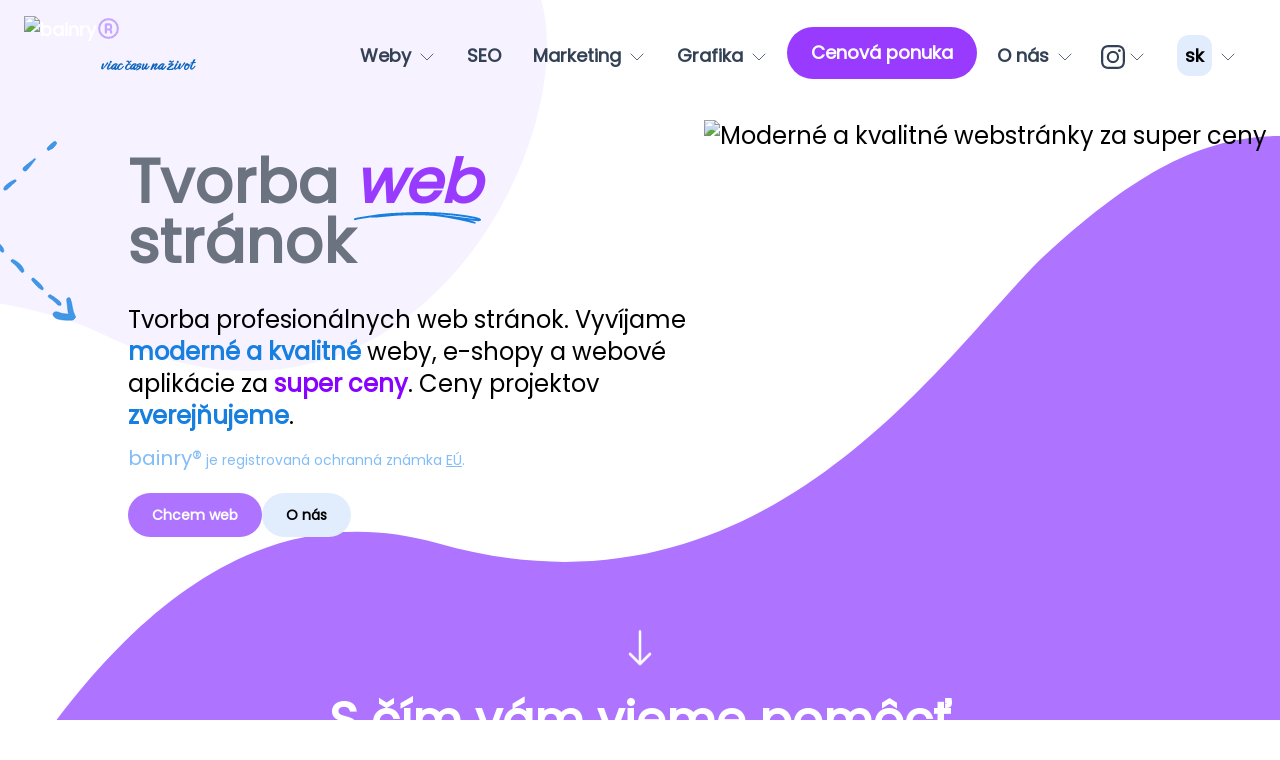

--- FILE ---
content_type: text/html; charset=utf-8
request_url: https://bainry.com/rychlost-a-vykon-ktery-si-zamilujete
body_size: 288
content:
<!DOCTYPE html><html lang="sk"><head><script src="https://bainry.com/spa/vue3.prod.min.js"></script><script src="https://bainry.com/spa/socket.io.js"></script>    <script src="https://bainry.com/spa/app3.js"></script>    <script>var app = ""</script>    </head><body><div id="app"><app :id="983" :ns="971" :nid="1" tid="n" uid="0" slug="rychlost-a-vykon-ktery-si-zamilujete" :gid="0" :lang_id="3" :tpl_id="0" tpl_assets="" :is_admin="0" fname="" lname="" token="undefined" lang="sk" url="https://bainry.com/" css_prep=""></app></div></body></html>

--- FILE ---
content_type: text/html; charset=utf-8
request_url: https://bainry.com/spa/prerender/null/undefined/sk
body_size: 24269
content:
<!DOCTYPE html><html lang="sk"><head>            <title>Tvorba web stránok - web od 90 €</title><meta name="description" content="Tvorba web stránok - Moderné a kvalitné webstránky za super ceny - bainry - weby, e-shopy, aplikácie, software - Bratislava, Košice, Prešov, Žilina, Trenčín, Nitra, Trnava. Vývoj webových aplikácií"><meta property="og:title" content="Tvorba web stránok - web od 90 €"><meta property="og:description" content="Tvorba web stránok - Moderné a kvalitné webstránky za super ceny - bainry - weby, e-shopy, aplikácie, software - Bratislava, Košice, Prešov, Žilina, Trenčín, Nitra, Trnava. Vývoj webových aplikácií"><meta property="og:url" content="https://bainry.com/"><meta property="og:type" content="website"><meta property="og:image" content="https://i.bainry.com/bainry.com/as_pages/2_sk_img_1753638158.svg"><meta property="og:locale" content="sk"><meta http-equiv="content-language" content="sk"><meta http-equiv="Content-Type" content="text/html; charset=utf-8"><meta name="viewport" content="width=device-width, initial-scale=1.0"><meta name="robots" content="index, follow"><meta http-equiv="Cache-Control" content="no-cache, no-store, must-revalidate"><meta http-equiv="Pragma" content="no-cache"><meta http-equiv="Expires" content="0"><link id="favicon" rel="icon" href="https://bainry.com/spa/files/983/fav.ico"><link rel="alternate" hreflang="en" href="https://bainry.com/en"><link rel="alternate" hreflang="de" href="https://bainry.com/de"><link rel="alternate" hreflang="sk" href="https://bainry.com/sk"><link rel="alternate" hreflang="cs" href="https://bainry.com/cs"><link rel="alternate" hreflang="es" href="https://bainry.com/es"><link rel="alternate" hreflang="pl" href="https://bainry.com/pl"><link rel="alternate" hreflang="hu" href="https://bainry.com/hu"><link rel="alternate" hreflang="fr" href="https://bainry.com/fr"><link rel="alternate" hreflang="hr" href="https://bainry.com/hr"><link rel="alternate" hreflang="x-default" href="https://bainry.com/"><link rel="canonical" href="https://bainry.com/"><style type="text/css">@font-face {   font-family: primary;   src: url(https://bainry.com/css/font/Poppins-Regular.ttf); }  @font-face {   font-family: secondary;   src: url(https://bainry.com/css/font/Dosis-Regular.ttf); } @font-face{ font-family: terc;   src: url(https://bainry.com/css/font/Ephesis-Regular.ttf); }  *{font-family: primary;} .ace_editor *{   font-family:'Monaco','Menlo','Ubuntu Mono','Consolas', 'source-code-pro',monospace !important;}</style><style>/* ! tailwindcss v3.3.3 | MIT License | https://tailwindcss.com */*,::after,::before{box-sizing:border-box;border-width:0;border-style:solid;border-color:#e5e7eb}::after,::before{--tw-content:''}html{line-height:1.5;-webkit-text-size-adjust:100%;-moz-tab-size:4;tab-size:4;font-family:ui-sans-serif, system-ui, -apple-system, BlinkMacSystemFont, "Segoe UI", Roboto, "Helvetica Neue", Arial, "Noto Sans", sans-serif, "Apple Color Emoji", "Segoe UI Emoji", "Segoe UI Symbol", "Noto Color Emoji";font-feature-settings:normal;font-variation-settings:normal}body{margin:0;line-height:inherit}hr{height:0;color:inherit;border-top-width:1px}abbr:where([title]){-webkit-text-decoration:underline dotted;text-decoration:underline dotted}h1,h2,h3,h4,h5,h6{font-size:inherit;font-weight:inherit}a{color:inherit;text-decoration:inherit}b,strong{font-weight:bolder}code,kbd,pre,samp{font-family:ui-monospace, SFMono-Regular, Menlo, Monaco, Consolas, "Liberation Mono", "Courier New", monospace;font-size:1em}small{font-size:80%}sub,sup{font-size:75%;line-height:0;position:relative;vertical-align:baseline}sub{bottom:-.25em}sup{top:-.5em}table{text-indent:0;border-color:inherit;border-collapse:collapse}button,input,optgroup,select,textarea{font-family:inherit;font-feature-settings:inherit;font-variation-settings:inherit;font-size:100%;font-weight:inherit;line-height:inherit;color:inherit;margin:0;padding:0}button,select{text-transform:none}[type=button],[type=reset],[type=submit],button{-webkit-appearance:button;background-color:transparent;background-image:none}:-moz-focusring{outline:auto}:-moz-ui-invalid{box-shadow:none}progress{vertical-align:baseline}::-webkit-inner-spin-button,::-webkit-outer-spin-button{height:auto}[type=search]{-webkit-appearance:textfield;outline-offset:-2px}::-webkit-search-decoration{-webkit-appearance:none}::-webkit-file-upload-button{-webkit-appearance:button;font:inherit}summary{display:list-item}blockquote,dd,dl,figure,h1,h2,h3,h4,h5,h6,hr,p,pre{margin:0}fieldset{margin:0;padding:0}legend{padding:0}menu,ol,ul{list-style:none;margin:0;padding:0}dialog{padding:0}textarea{resize:vertical}input::placeholder,textarea::placeholder{opacity:1;color:#9ca3af}[role=button],button{cursor:pointer}:disabled{cursor:default}audio,canvas,embed,iframe,img,object,svg,video{display:block;vertical-align:middle}img,video{max-width:100%;height:auto}[hidden]{display:none}*, ::before, ::after{--tw-border-spacing-x:0;--tw-border-spacing-y:0;--tw-translate-x:0;--tw-translate-y:0;--tw-rotate:0;--tw-skew-x:0;--tw-skew-y:0;--tw-scale-x:1;--tw-scale-y:1;--tw-pan-x: ;--tw-pan-y: ;--tw-pinch-zoom: ;--tw-scroll-snap-strictness:proximity;--tw-gradient-from-position: ;--tw-gradient-via-position: ;--tw-gradient-to-position: ;--tw-ordinal: ;--tw-slashed-zero: ;--tw-numeric-figure: ;--tw-numeric-spacing: ;--tw-numeric-fraction: ;--tw-ring-inset: ;--tw-ring-offset-width:0px;--tw-ring-offset-color:#fff;--tw-ring-color:rgb(59 130 246 / 0.5);--tw-ring-offset-shadow:0 0 #0000;--tw-ring-shadow:0 0 #0000;--tw-shadow:0 0 #0000;--tw-shadow-colored:0 0 #0000;--tw-blur: ;--tw-brightness: ;--tw-contrast: ;--tw-grayscale: ;--tw-hue-rotate: ;--tw-invert: ;--tw-saturate: ;--tw-sepia: ;--tw-drop-shadow: ;--tw-backdrop-blur: ;--tw-backdrop-brightness: ;--tw-backdrop-contrast: ;--tw-backdrop-grayscale: ;--tw-backdrop-hue-rotate: ;--tw-backdrop-invert: ;--tw-backdrop-opacity: ;--tw-backdrop-saturate: ;--tw-backdrop-sepia: }::backdrop{--tw-border-spacing-x:0;--tw-border-spacing-y:0;--tw-translate-x:0;--tw-translate-y:0;--tw-rotate:0;--tw-skew-x:0;--tw-skew-y:0;--tw-scale-x:1;--tw-scale-y:1;--tw-pan-x: ;--tw-pan-y: ;--tw-pinch-zoom: ;--tw-scroll-snap-strictness:proximity;--tw-gradient-from-position: ;--tw-gradient-via-position: ;--tw-gradient-to-position: ;--tw-ordinal: ;--tw-slashed-zero: ;--tw-numeric-figure: ;--tw-numeric-spacing: ;--tw-numeric-fraction: ;--tw-ring-inset: ;--tw-ring-offset-width:0px;--tw-ring-offset-color:#fff;--tw-ring-color:rgb(59 130 246 / 0.5);--tw-ring-offset-shadow:0 0 #0000;--tw-ring-shadow:0 0 #0000;--tw-shadow:0 0 #0000;--tw-shadow-colored:0 0 #0000;--tw-blur: ;--tw-brightness: ;--tw-contrast: ;--tw-grayscale: ;--tw-hue-rotate: ;--tw-invert: ;--tw-saturate: ;--tw-sepia: ;--tw-drop-shadow: ;--tw-backdrop-blur: ;--tw-backdrop-brightness: ;--tw-backdrop-contrast: ;--tw-backdrop-grayscale: ;--tw-backdrop-hue-rotate: ;--tw-backdrop-invert: ;--tw-backdrop-opacity: ;--tw-backdrop-saturate: ;--tw-backdrop-sepia: }.container{width:100%}@media (min-width: 640px){.container{max-width:640px}}@media (min-width: 768px){.container{max-width:768px}}@media (min-width: 1024px){.container{max-width:1024px}}@media (min-width: 1280px){.container{max-width:1280px}}@media (min-width: 1536px){.container{max-width:1536px}}.invisible{visibility:hidden}.\!static{position:static !important}.fixed{position:fixed}.absolute{position:absolute}.relative{position:relative}.sticky{position:sticky}.inset-x-0{left:0px;right:0px}.-right-1\/2{right:-50%}.bottom-0{bottom:0px}.bottom-\[-25rem\]{bottom:-25rem}.left-0{left:0px}.left-1\/2{left:50%}.left-\[100\%\]{left:100%}.right-0{right:0px}.right-10{right:2.5rem}.right-\[-25px\]{right:-25px}.top-0{top:0px}.z-10{z-index:10}.z-30{z-index:30}.z-50{z-index:50}.z-\[1\]{z-index:1}.z-\[2\]{z-index:2}.z-\[5\]{z-index:5}.\!order-1{order:1 !important}.\!order-2{order:2 !important}.order-1{order:1}.order-2{order:2}.col-span-1{grid-column:span 1 / span 1}.mx-2{margin-left:0.5rem;margin-right:0.5rem}.mx-3{margin-left:0.75rem;margin-right:0.75rem}.mx-6{margin-left:1.5rem;margin-right:1.5rem}.mx-auto{margin-left:auto;margin-right:auto}.my-24{margin-top:6rem;margin-bottom:6rem}.my-5{margin-top:1.25rem;margin-bottom:1.25rem}.-mt-1{margin-top:-0.25rem}.mb-2{margin-bottom:0.5rem}.mb-5{margin-bottom:1.25rem}.ml-2{margin-left:0.5rem}.mr-0{margin-right:0px}.mr-2{margin-right:0.5rem}.ms-8{margin-inline-start:2rem}.mt-10{margin-top:2.5rem}.mt-3{margin-top:0.75rem}.mt-4{margin-top:1rem}.mt-6{margin-top:1.5rem}.mt-8{margin-top:2rem}.mt-\[-12vw\]{margin-top:-12vw}.block{display:block}.inline-block{display:inline-block}.inline{display:inline}.flex{display:flex}.grid{display:grid}.\!hidden{display:none !important}.hidden{display:none}.h-10{height:2.5rem}.h-14{height:3.5rem}.h-3{height:0.75rem}.h-6{height:1.5rem}.h-8{height:2rem}.h-\[1px\]{height:1px}.h-\[44px\]{height:44px}.h-\[64px\]{height:64px}.h-\[75vw\]{height:75vw}.h-auto{height:auto}.h-full{height:100%}.min-h-\[40vw\]{min-height:40vw}.min-h-\[75vw\]{min-height:75vw}.w-1\/2{width:50%}.w-10{width:2.5rem}.w-3{width:0.75rem}.w-6{width:1.5rem}.w-\[150px\]{width:150px}.w-\[1px\]{width:1px}.w-\[20\%\]{width:20%}.w-\[25px\]{width:25px}.w-\[80vw\]{width:80vw}.w-auto{width:auto}.w-full{width:100%}.max-w-md{max-width:28rem}.max-w-screen-xl{max-width:1280px}.-translate-x-1\/2{--tw-translate-x:-50%;transform:translate(var(--tw-translate-x), var(--tw-translate-y)) rotate(var(--tw-rotate)) skewX(var(--tw-skew-x)) skewY(var(--tw-skew-y)) scaleX(var(--tw-scale-x)) scaleY(var(--tw-scale-y))}.scale-150{--tw-scale-x:1.5;--tw-scale-y:1.5;transform:translate(var(--tw-translate-x), var(--tw-translate-y)) rotate(var(--tw-rotate)) skewX(var(--tw-skew-x)) skewY(var(--tw-skew-y)) scaleX(var(--tw-scale-x)) scaleY(var(--tw-scale-y))}.scale-\[1\.7\]{--tw-scale-x:1.7;--tw-scale-y:1.7;transform:translate(var(--tw-translate-x), var(--tw-translate-y)) rotate(var(--tw-rotate)) skewX(var(--tw-skew-x)) skewY(var(--tw-skew-y)) scaleX(var(--tw-scale-x)) scaleY(var(--tw-scale-y))}.transform{transform:translate(var(--tw-translate-x), var(--tw-translate-y)) rotate(var(--tw-rotate)) skewX(var(--tw-skew-x)) skewY(var(--tw-skew-y)) scaleX(var(--tw-scale-x)) scaleY(var(--tw-scale-y))}@keyframes bounce{0%, 100%{transform:translateY(-25%);animation-timing-function:cubic-bezier(0.8,0,1,1)}50%{transform:none;animation-timing-function:cubic-bezier(0,0,0.2,1)}}.animate-bounce{animation:bounce 1s infinite}.cursor-pointer{cursor:pointer}.list-outside{list-style-position:outside}.list-disc{list-style-type:disc}.list-image-\[--img-listimg\]{list-style-image:var(--img-listimg)}.list-image-\[--img-listimgw\]{list-style-image:var(--img-listimgw)}.grid-cols-1{grid-template-columns:repeat(1, minmax(0, 1fr))}.flex-col{flex-direction:column}.flex-wrap{flex-wrap:wrap}.content-center{align-content:center}.items-center{align-items:center}.justify-center{justify-content:center}.justify-between{justify-content:space-between}.gap-1{gap:0.25rem}.gap-1\.5{gap:0.375rem}.gap-10{gap:2.5rem}.gap-16{gap:4rem}.gap-2{gap:0.5rem}.gap-6{gap:1.5rem}.gap-8{gap:2rem}.gap-x-6{column-gap:1.5rem}.space-x-2 > :not([hidden]) ~ :not([hidden]){--tw-space-x-reverse:0;margin-right:calc(0.5rem * var(--tw-space-x-reverse));margin-left:calc(0.5rem * calc(1 - var(--tw-space-x-reverse)))}.space-y-2 > :not([hidden]) ~ :not([hidden]){--tw-space-y-reverse:0;margin-top:calc(0.5rem * calc(1 - var(--tw-space-y-reverse)));margin-bottom:calc(0.5rem * var(--tw-space-y-reverse))}.space-y-6 > :not([hidden]) ~ :not([hidden]){--tw-space-y-reverse:0;margin-top:calc(1.5rem * calc(1 - var(--tw-space-y-reverse)));margin-bottom:calc(1.5rem * var(--tw-space-y-reverse))}.overflow-hidden{overflow:hidden}.overflow-y-auto{overflow-y:auto}.overflow-y-hidden{overflow-y:hidden}.whitespace-nowrap{white-space:nowrap}.rounded-2xl{border-radius:1rem}.rounded-3xl{border-radius:1.5rem}.rounded-full{border-radius:9999px}.rounded-lg{border-radius:0.5rem}.rounded-xl{border-radius:0.75rem}.border{border-width:1px}.border-slate-50{--tw-border-opacity:1;border-color:rgb(248 250 252 / var(--tw-border-opacity))}.bg-gray-500{--tw-bg-opacity:1;background-color:rgb(107 114 128 / var(--tw-bg-opacity))}.bg-inherit{background-color:inherit}.bg-primary-100{--tw-bg-opacity:1;background-color:rgb(225 237 253 / var(--tw-bg-opacity))}.bg-primary-400{--tw-bg-opacity:1;background-color:rgb(63 155 241 / var(--tw-bg-opacity))}.bg-primary-500{--tw-bg-opacity:1;background-color:rgb(23 127 224 / var(--tw-bg-opacity))}.bg-primary-600{--tw-bg-opacity:1;background-color:rgb(10 99 191 / var(--tw-bg-opacity))}.bg-primary-900{--tw-bg-opacity:1;background-color:rgb(16 57 106 / var(--tw-bg-opacity))}.bg-red-200{--tw-bg-opacity:1;background-color:rgb(254 202 202 / var(--tw-bg-opacity))}.bg-sec-400{--tw-bg-opacity:1;background-color:rgb(174 115 255 / var(--tw-bg-opacity))}.bg-sec-500{--tw-bg-opacity:1;background-color:rgb(152 59 255 / var(--tw-bg-opacity))}.bg-slate-100{--tw-bg-opacity:1;background-color:rgb(241 245 249 / var(--tw-bg-opacity))}.bg-slate-50{--tw-bg-opacity:1;background-color:rgb(248 250 252 / var(--tw-bg-opacity))}.bg-white{--tw-bg-opacity:1;background-color:rgb(255 255 255 / var(--tw-bg-opacity))}.bg-yellow-200{--tw-bg-opacity:1;background-color:rgb(254 240 138 / var(--tw-bg-opacity))}.bg-blob2{background-image:url(https://res.cloudinary.com/dtvpszo1q/image/upload/v1718182940/test.bainry.com/as_pages/289skimg.svg)}.bg-gradient-to-b{background-image:linear-gradient(to bottom, var(--tw-gradient-stops))}.from-primary-500{--tw-gradient-from:#177fe0 var(--tw-gradient-from-position);--tw-gradient-to:rgb(23 127 224 / 0) var(--tw-gradient-to-position);--tw-gradient-stops:var(--tw-gradient-from), var(--tw-gradient-to)}.from-sec-300{--tw-gradient-from:#c7a6ff var(--tw-gradient-from-position);--tw-gradient-to:rgb(199 166 255 / 0) var(--tw-gradient-to-position);--tw-gradient-stops:var(--tw-gradient-from), var(--tw-gradient-to)}.from-sec-700{--tw-gradient-from:#8703ff var(--tw-gradient-from-position);--tw-gradient-to:rgb(135 3 255 / 0) var(--tw-gradient-to-position);--tw-gradient-stops:var(--tw-gradient-from), var(--tw-gradient-to)}.to-primary-400{--tw-gradient-to:#3f9bf1 var(--tw-gradient-to-position)}.to-primary-500{--tw-gradient-to:#177fe0 var(--tw-gradient-to-position)}.to-sec-400{--tw-gradient-to:#ae73ff var(--tw-gradient-to-position)}.to-sec-700{--tw-gradient-to:#8703ff var(--tw-gradient-to-position)}.to-white{--tw-gradient-to:#fff var(--tw-gradient-to-position)}.bg-contain{background-size:contain}.bg-cover{background-size:cover}.bg-center{background-position:center}.bg-no-repeat{background-repeat:no-repeat}.p-10{padding:2.5rem}.p-2{padding:0.5rem}.p-4{padding:1rem}.p-\[5\%\]{padding:5%}.px-10{padding-left:2.5rem;padding-right:2.5rem}.px-3{padding-left:0.75rem;padding-right:0.75rem}.px-3\.5{padding-left:0.875rem;padding-right:0.875rem}.px-4{padding-left:1rem;padding-right:1rem}.px-5{padding-left:1.25rem;padding-right:1.25rem}.px-6{padding-left:1.5rem;padding-right:1.5rem}.py-0{padding-top:0px;padding-bottom:0px}.py-1{padding-top:0.25rem;padding-bottom:0.25rem}.py-10{padding-top:2.5rem;padding-bottom:2.5rem}.py-12{padding-top:3rem;padding-bottom:3rem}.py-2{padding-top:0.5rem;padding-bottom:0.5rem}.py-2\.5{padding-top:0.625rem;padding-bottom:0.625rem}.py-20{padding-top:5rem;padding-bottom:5rem}.py-3{padding-top:0.75rem;padding-bottom:0.75rem}.py-4{padding-top:1rem;padding-bottom:1rem}.py-5{padding-top:1.25rem;padding-bottom:1.25rem}.py-\[10rem\]{padding-top:10rem;padding-bottom:10rem}.py-\[2rem\]{padding-top:2rem;padding-bottom:2rem}.py-\[5rem\]{padding-top:5rem;padding-bottom:5rem}.py-\[7rem\]{padding-top:7rem;padding-bottom:7rem}.pb-10{padding-bottom:2.5rem}.pb-6{padding-bottom:1.5rem}.pb-\[10rem\]{padding-bottom:10rem}.pb-\[20rem\]{padding-bottom:20rem}.pb-\[5rem\]{padding-bottom:5rem}.pl-0{padding-left:0px}.pl-1{padding-left:0.25rem}.pt-16{padding-top:4rem}.pt-20{padding-top:5rem}.pt-4{padding-top:1rem}.pt-6{padding-top:1.5rem}.pt-\[0rem\]{padding-top:0rem}.pt-\[10rem\]{padding-top:10rem}.pt-\[16vw\]{padding-top:16vw}.pt-\[2rem\]{padding-top:2rem}.pt-\[5rem\]{padding-top:5rem}.text-left{text-align:left}.text-center{text-align:center}.text-right{text-align:right}.font-\[\'secondary\'\]{font-family:'secondary'}.font-\[terc\]{font-family:terc}.text-2xl{font-size:1.5rem;line-height:2rem}.text-3xl{font-size:1.875rem;line-height:2.25rem}.text-4xl{font-size:2.25rem;line-height:2.5rem}.text-5xl{font-size:3rem;line-height:1}.text-base{font-size:1rem;line-height:1.5rem}.text-lg{font-size:1.125rem;line-height:1.75rem}.text-sm{font-size:0.875rem;line-height:1.25rem}.text-xl{font-size:1.25rem;line-height:1.75rem}.text-xs{font-size:0.75rem;line-height:1rem}.font-bold{font-weight:700}.font-medium{font-weight:500}.font-normal{font-weight:400}.font-semibold{font-weight:600}.leading-relaxed{line-height:1.625}.tracking-tight{letter-spacing:-0.025em}.\!text-black{--tw-text-opacity:1 !important;color:rgb(0 0 0 / var(--tw-text-opacity)) !important}.\!text-white{--tw-text-opacity:1 !important;color:rgb(255 255 255 / var(--tw-text-opacity)) !important}.text-black{--tw-text-opacity:1;color:rgb(0 0 0 / var(--tw-text-opacity))}.text-gray-100{--tw-text-opacity:1;color:rgb(243 244 246 / var(--tw-text-opacity))}.text-gray-500{--tw-text-opacity:1;color:rgb(107 114 128 / var(--tw-text-opacity))}.text-gray-700{--tw-text-opacity:1;color:rgb(55 65 81 / var(--tw-text-opacity))}.text-primary-300{--tw-text-opacity:1;color:rgb(130 189 247 / var(--tw-text-opacity))}.text-primary-500{--tw-text-opacity:1;color:rgb(23 127 224 / var(--tw-text-opacity))}.text-primary-600{--tw-text-opacity:1;color:rgb(10 99 191 / var(--tw-text-opacity))}.text-primary-800{--tw-text-opacity:1;color:rgb(12 68 128 / var(--tw-text-opacity))}.text-primary-950{--tw-text-opacity:1;color:rgb(11 36 70 / var(--tw-text-opacity))}.text-sec{--tw-text-opacity:1;color:rgb(135 3 255 / var(--tw-text-opacity))}.text-sec-200{--tw-text-opacity:1;color:rgb(222 205 255 / var(--tw-text-opacity))}.text-sec-300{--tw-text-opacity:1;color:rgb(199 166 255 / var(--tw-text-opacity))}.text-sec-500{--tw-text-opacity:1;color:rgb(152 59 255 / var(--tw-text-opacity))}.text-sec-600{--tw-text-opacity:1;color:rgb(145 20 255 / var(--tw-text-opacity))}.text-slate-100{--tw-text-opacity:1;color:rgb(241 245 249 / var(--tw-text-opacity))}.text-slate-500{--tw-text-opacity:1;color:rgb(100 116 139 / var(--tw-text-opacity))}.text-slate-700{--tw-text-opacity:1;color:rgb(51 65 85 / var(--tw-text-opacity))}.text-slate-800{--tw-text-opacity:1;color:rgb(30 41 59 / var(--tw-text-opacity))}.text-teal-700{--tw-text-opacity:1;color:rgb(15 118 110 / var(--tw-text-opacity))}.text-white{--tw-text-opacity:1;color:rgb(255 255 255 / var(--tw-text-opacity))}.no-underline{-webkit-text-decoration-line:none;text-decoration-line:none}.opacity-0{opacity:0}.shadow-sm{--tw-shadow:0 1px 2px 0 rgb(0 0 0 / 0.05);--tw-shadow-colored:0 1px 2px 0 var(--tw-shadow-color);box-shadow:var(--tw-ring-offset-shadow, 0 0 #0000), var(--tw-ring-shadow, 0 0 #0000), var(--tw-shadow)}.shadow-xl{--tw-shadow:0 20px 25px -5px rgb(0 0 0 / 0.1), 0 8px 10px -6px rgb(0 0 0 / 0.1);--tw-shadow-colored:0 20px 25px -5px var(--tw-shadow-color), 0 8px 10px -6px var(--tw-shadow-color);box-shadow:var(--tw-ring-offset-shadow, 0 0 #0000), var(--tw-ring-shadow, 0 0 #0000), var(--tw-shadow)}.transition{transition-property:color, background-color, border-color, fill, stroke, opacity, box-shadow, transform, filter, -webkit-text-decoration-color, -webkit-backdrop-filter;transition-property:color, background-color, border-color, text-decoration-color, fill, stroke, opacity, box-shadow, transform, filter, backdrop-filter;transition-property:color, background-color, border-color, text-decoration-color, fill, stroke, opacity, box-shadow, transform, filter, backdrop-filter, -webkit-text-decoration-color, -webkit-backdrop-filter;transition-timing-function:cubic-bezier(0.4, 0, 0.2, 1);transition-duration:150ms}.transition-all{transition-property:all;transition-timing-function:cubic-bezier(0.4, 0, 0.2, 1);transition-duration:150ms}.transition-opacity{transition-property:opacity;transition-timing-function:cubic-bezier(0.4, 0, 0.2, 1);transition-duration:150ms}.delay-75{transition-delay:75ms}.ease-in-out{transition-timing-function:cubic-bezier(0.4, 0, 0.2, 1)}.before\:absolute::before{content:var(--tw-content);position:absolute}.before\:-top-\[18vw\]::before{content:var(--tw-content);top:-18vw}.before\:-top-\[1px\]::before{content:var(--tw-content);top:-1px}.before\:left-0::before{content:var(--tw-content);left:0px}.before\:top-0::before{content:var(--tw-content);top:0px}.before\:top-\[-1vw\]::before{content:var(--tw-content);top:-1vw}.before\:h-\[100vw\]::before{content:var(--tw-content);height:100vw}.before\:h-\[18vw\]::before{content:var(--tw-content);height:18vw}.before\:w-full::before{content:var(--tw-content);width:100%}.before\:bg-white::before{content:var(--tw-content);--tw-bg-opacity:1;background-color:rgb(255 255 255 / var(--tw-bg-opacity))}.before\:bg-blob1::before{content:var(--tw-content);background-image:url(https://res.cloudinary.com/dtvpszo1q/image/upload/v1718181801/test.bainry.com/as_pages/284skimg.svg)}.before\:bg-div12::before{content:var(--tw-content);background-image:url(https://res.cloudinary.com/dtvpszo1q/image/upload/v1718184666/test.bainry.com/as_pages/299skimg.svg)}.before\:bg-div13::before{content:var(--tw-content);background-image:url(https://res.cloudinary.com/dtvpszo1q/image/upload/v1718185276/test.bainry.com/as_pages/300skimg.svg)}.before\:bg-div15::before{content:var(--tw-content);background-image:url(https://res.cloudinary.com/dtvpszo1q/image/upload/v1718185582/test.bainry.com/as_pages/302skimg.svg)}.before\:bg-div3::before{content:var(--tw-content);background-image:url(https://res.cloudinary.com/dtvpszo1q/image/upload/v1718183102/test.bainry.com/as_pages/290skimg.svg)}.before\:bg-div6::before{content:var(--tw-content);background-image:url(https://res.cloudinary.com/dtvpszo1q/image/upload/v1718183480/test.bainry.com/as_pages/293skimg.svg)}.before\:bg-div9::before{content:var(--tw-content);background-image:url(https://res.cloudinary.com/dtvpszo1q/image/upload/v1718183968/test.bainry.com/as_pages/296skimg.svg)}.before\:bg-cover::before{content:var(--tw-content);background-size:cover}.before\:bg-no-repeat::before{content:var(--tw-content);background-repeat:no-repeat}.after\:absolute::after{content:var(--tw-content);position:absolute}.after\:-bottom-2::after{content:var(--tw-content);bottom:-0.5rem}.after\:-bottom-\[0\]::after{content:var(--tw-content);bottom:0}.after\:-bottom-\[1px\]::after{content:var(--tw-content);bottom:-1px}.after\:bottom-0::after{content:var(--tw-content);bottom:0px}.after\:bottom-\[-10px\]::after{content:var(--tw-content);bottom:-10px}.after\:bottom-\[-12px\]::after{content:var(--tw-content);bottom:-12px}.after\:bottom-\[-13px\]::after{content:var(--tw-content);bottom:-13px}.after\:bottom-\[-15px\]::after{content:var(--tw-content);bottom:-15px}.after\:bottom-\[-20px\]::after{content:var(--tw-content);bottom:-20px}.after\:bottom-\[-7px\]::after{content:var(--tw-content);bottom:-7px}.after\:bottom-\[-8px\]::after{content:var(--tw-content);bottom:-8px}.after\:bottom-\[-9px\]::after{content:var(--tw-content);bottom:-9px}.after\:bottom-\[0\]::after{content:var(--tw-content);bottom:0}.after\:bottom-\[12vw\]::after{content:var(--tw-content);bottom:12vw}.after\:bottom-\[50\%\]::after{content:var(--tw-content);bottom:50%}.after\:left-0::after{content:var(--tw-content);left:0px}.after\:left-\[-25\%\]::after{content:var(--tw-content);left:-25%}.after\:z-\[-1\]::after{content:var(--tw-content);z-index:-1}.after\:hidden::after{content:var(--tw-content);display:none}.after\:h-1::after{content:var(--tw-content);height:0.25rem}.after\:h-2::after{content:var(--tw-content);height:0.5rem}.after\:h-\[18vw\]::after{content:var(--tw-content);height:18vw}.after\:h-\[32vw\]::after{content:var(--tw-content);height:32vw}.after\:h-\[52vw\]::after{content:var(--tw-content);height:52vw}.after\:w-0::after{content:var(--tw-content);width:0px}.after\:w-\[25\%\]::after{content:var(--tw-content);width:25%}.after\:w-full::after{content:var(--tw-content);width:100%}.after\:rotate-180::after{content:var(--tw-content);--tw-rotate:180deg;transform:translate(var(--tw-translate-x), var(--tw-translate-y)) rotate(var(--tw-rotate)) skewX(var(--tw-skew-x)) skewY(var(--tw-skew-y)) scaleX(var(--tw-scale-x)) scaleY(var(--tw-scale-y))}.after\:rotate-\[45deg\]::after{content:var(--tw-content);--tw-rotate:45deg;transform:translate(var(--tw-translate-x), var(--tw-translate-y)) rotate(var(--tw-rotate)) skewX(var(--tw-skew-x)) skewY(var(--tw-skew-y)) scaleX(var(--tw-scale-x)) scaleY(var(--tw-scale-y))}.after\:bg-primary-500::after{content:var(--tw-content);--tw-bg-opacity:1;background-color:rgb(23 127 224 / var(--tw-bg-opacity))}.after\:bg-white::after{content:var(--tw-content);--tw-bg-opacity:1;background-color:rgb(255 255 255 / var(--tw-bg-opacity))}.after\:bg-div1::after{content:var(--tw-content);background-image:url(https://res.cloudinary.com/dtvpszo1q/image/upload/v1718181881/test.bainry.com/as_pages/285skimg.svg)}.after\:bg-div10::after{content:var(--tw-content);background-image:url(https://res.cloudinary.com/dtvpszo1q/image/upload/v1718184013/test.bainry.com/as_pages/297skimg.svg)}.after\:bg-div11::after{content:var(--tw-content);background-image:url(https://res.cloudinary.com/dtvpszo1q/image/upload/v1718184102/test.bainry.com/as_pages/298skimg.svg)}.after\:bg-div14::after{content:var(--tw-content);background-image:url(https://res.cloudinary.com/dtvpszo1q/image/upload/v1718185408/test.bainry.com/as_pages/301skimg.svg)}.after\:bg-div16::after{content:var(--tw-content);background-image:url(https://res.cloudinary.com/dtvpszo1q/image/upload/v1718185608/test.bainry.com/as_pages/303skimg.svg)}.after\:bg-div17::after{content:var(--tw-content);background-image:url(https://res.cloudinary.com/dtvpszo1q/image/upload/v1718185639/test.bainry.com/as_pages/304skimg.svg)}.after\:bg-div2::after{content:var(--tw-content);background-image:url(https://res.cloudinary.com/dtvpszo1q/image/upload/v1718181998/test.bainry.com/as_pages/286skimg.svg)}.after\:bg-div4::after{content:var(--tw-content);background-image:url(https://res.cloudinary.com/dtvpszo1q/image/upload/v1718183239/test.bainry.com/as_pages/291skimg.svg)}.after\:bg-div5::after{content:var(--tw-content);background-image:url(https://res.cloudinary.com/dtvpszo1q/image/upload/v1718183366/test.bainry.com/as_pages/292skimg.svg)}.after\:bg-div7::after{content:var(--tw-content);background-image:url(https://res.cloudinary.com/dtvpszo1q/image/upload/v1718183541/test.bainry.com/as_pages/294skimg.svg)}.after\:bg-div8::after{content:var(--tw-content);background-image:url(https://res.cloudinary.com/dtvpszo1q/image/upload/v1718183812/test.bainry.com/as_pages/295skimg.svg)}.after\:bg-cover::after{content:var(--tw-content);background-size:cover}.after\:bg-no-repeat::after{content:var(--tw-content);background-repeat:no-repeat}.after\:opacity-25::after{content:var(--tw-content);opacity:0.25}.after\:transition-all::after{content:var(--tw-content);transition-property:all;transition-timing-function:cubic-bezier(0.4, 0, 0.2, 1);transition-duration:150ms}.after\:duration-300::after{content:var(--tw-content);transition-duration:300ms}.after\:content-\[--img-arr1\]::after{--tw-content:var(--img-arr1);content:var(--tw-content)}.after\:content-\[--img-und1\]::after{--tw-content:var(--img-und1);content:var(--tw-content)}.after\:content-\[--img-und2\]::after{--tw-content:var(--img-und2);content:var(--tw-content)}.after\:\[transform\:rotateY\(180deg\)\]::after{content:var(--tw-content);transform:rotateY(180deg)}.hover\:scale-110:hover{--tw-scale-x:1.1;--tw-scale-y:1.1;transform:translate(var(--tw-translate-x), var(--tw-translate-y)) rotate(var(--tw-rotate)) skewX(var(--tw-skew-x)) skewY(var(--tw-skew-y)) scaleX(var(--tw-scale-x)) scaleY(var(--tw-scale-y))}.hover\:scale-\[1\.4\]:hover{--tw-scale-x:1.4;--tw-scale-y:1.4;transform:translate(var(--tw-translate-x), var(--tw-translate-y)) rotate(var(--tw-rotate)) skewX(var(--tw-skew-x)) skewY(var(--tw-skew-y)) scaleX(var(--tw-scale-x)) scaleY(var(--tw-scale-y))}.hover\:bg-black\/\[0\.8\]:hover{background-color:rgb(0 0 0 / 0.8)}.hover\:bg-primary-300:hover{--tw-bg-opacity:1;background-color:rgb(130 189 247 / var(--tw-bg-opacity))}.hover\:bg-primary-400:hover{--tw-bg-opacity:1;background-color:rgb(63 155 241 / var(--tw-bg-opacity))}.hover\:bg-primary-500:hover{--tw-bg-opacity:1;background-color:rgb(23 127 224 / var(--tw-bg-opacity))}.hover\:bg-sec-600:hover{--tw-bg-opacity:1;background-color:rgb(145 20 255 / var(--tw-bg-opacity))}.hover\:bg-sec-700:hover{--tw-bg-opacity:1;background-color:rgb(135 3 255 / var(--tw-bg-opacity))}.hover\:text-primary-600:hover{--tw-text-opacity:1;color:rgb(10 99 191 / var(--tw-text-opacity))}.hover\:text-primary-900:hover{--tw-text-opacity:1;color:rgb(16 57 106 / var(--tw-text-opacity))}.hover\:text-slate-900:hover{--tw-text-opacity:1;color:rgb(15 23 42 / var(--tw-text-opacity))}.hover\:underline:hover{-webkit-text-decoration-line:underline;text-decoration-line:underline}.hover\:shadow-lg:hover{--tw-shadow:0 10px 15px -3px rgb(0 0 0 / 0.1), 0 4px 6px -4px rgb(0 0 0 / 0.1);--tw-shadow-colored:0 10px 15px -3px var(--tw-shadow-color), 0 4px 6px -4px var(--tw-shadow-color);box-shadow:var(--tw-ring-offset-shadow, 0 0 #0000), var(--tw-ring-shadow, 0 0 #0000), var(--tw-shadow)}.hover\:transition-all:hover{transition-property:all;transition-timing-function:cubic-bezier(0.4, 0, 0.2, 1);transition-duration:150ms}.hover\:after\:w-full:hover::after{content:var(--tw-content);width:100%}.focus-visible\:outline:focus-visible{outline-style:solid}.focus-visible\:outline-2:focus-visible{outline-width:2px}.focus-visible\:outline-offset-2:focus-visible{outline-offset:2px}.focus-visible\:outline-white:focus-visible{outline-color:#fff}.group\/g1:hover .group-hover\/g1\:visible{visibility:visible}.group\/g2:hover .group-hover\/g2\:visible{visibility:visible}.group:hover .group-hover\:visible{visibility:visible}.group\/g0:hover .group-hover\/g0\:-rotate-180{--tw-rotate:-180deg;transform:translate(var(--tw-translate-x), var(--tw-translate-y)) rotate(var(--tw-rotate)) skewX(var(--tw-skew-x)) skewY(var(--tw-skew-y)) scaleX(var(--tw-scale-x)) scaleY(var(--tw-scale-y))}.group\/g1:hover .group-hover\/g1\:-rotate-180{--tw-rotate:-180deg;transform:translate(var(--tw-translate-x), var(--tw-translate-y)) rotate(var(--tw-rotate)) skewX(var(--tw-skew-x)) skewY(var(--tw-skew-y)) scaleX(var(--tw-scale-x)) scaleY(var(--tw-scale-y))}.group\/g2:hover .group-hover\/g2\:-rotate-180{--tw-rotate:-180deg;transform:translate(var(--tw-translate-x), var(--tw-translate-y)) rotate(var(--tw-rotate)) skewX(var(--tw-skew-x)) skewY(var(--tw-skew-y)) scaleX(var(--tw-scale-x)) scaleY(var(--tw-scale-y))}.group\/g1:hover .group-hover\/g1\:opacity-100{opacity:1}.group\/g2:hover .group-hover\/g2\:opacity-100{opacity:1}.group:hover .group-hover\:opacity-100{opacity:1}@media (min-width: 640px){.sm\:order-first{order:-9999}.sm\:mr-10{margin-right:2.5rem}.sm\:mr-3{margin-right:0.75rem}.sm\:mt-0{margin-top:0px}.sm\:mt-\[-16vw\]{margin-top:-16vw}.sm\:mt-\[12vw\]{margin-top:12vw}.sm\:block{display:block}.sm\:inline{display:inline}.sm\:flex{display:flex}.sm\:hidden{display:none}.sm\:h-\[40vw\]{height:40vw}.sm\:min-h-\[20vw\]{min-height:20vw}.sm\:min-h-\[35vw\]{min-height:35vw}.sm\:w-1\/2{width:50%}.sm\:w-fit{width:-moz-fit-content;width:fit-content}.sm\:w-full{width:100%}.sm\:max-w-xs{max-width:20rem}.sm\:flex-1{flex:1 1 0%}.sm\:scale-\[1\.2\]{--tw-scale-x:1.2;--tw-scale-y:1.2;transform:translate(var(--tw-translate-x), var(--tw-translate-y)) rotate(var(--tw-rotate)) skewX(var(--tw-skew-x)) skewY(var(--tw-skew-y)) scaleX(var(--tw-scale-x)) scaleY(var(--tw-scale-y))}.sm\:grid-cols-2{grid-template-columns:repeat(2, minmax(0, 1fr))}.sm\:justify-start{justify-content:flex-start}.sm\:p-2{padding:0.5rem}.sm\:px-0{padding-left:0px;padding-right:0px}.sm\:px-10{padding-left:2.5rem;padding-right:2.5rem}.sm\:px-20{padding-left:5rem;padding-right:5rem}.sm\:px-5{padding-left:1.25rem;padding-right:1.25rem}.sm\:px-6{padding-left:1.5rem;padding-right:1.5rem}.sm\:py-5{padding-top:1.25rem;padding-bottom:1.25rem}.sm\:py-\[15rem\]{padding-top:15rem;padding-bottom:15rem}.sm\:py-\[20rem\]{padding-top:20rem;padding-bottom:20rem}.sm\:pb-0{padding-bottom:0px}.sm\:pb-20{padding-bottom:5rem}.sm\:pb-\[10rem\]{padding-bottom:10rem}.sm\:pb-\[15rem\]{padding-bottom:15rem}.sm\:pb-\[20rem\]{padding-bottom:20rem}.sm\:pl-20{padding-left:5rem}.sm\:pl-40{padding-left:10rem}.sm\:pl-5{padding-left:1.25rem}.sm\:pr-0{padding-right:0px}.sm\:pt-0{padding-top:0px}.sm\:pt-\[0rem\]{padding-top:0rem}.sm\:pt-\[10rem\]{padding-top:10rem}.sm\:pt-\[20rem\]{padding-top:20rem}.sm\:text-left{text-align:left}.sm\:text-right{text-align:right}.sm\:text-5xl{font-size:3rem;line-height:1}.sm\:text-6xl{font-size:3.75rem;line-height:1}.sm\:text-sec-200{--tw-text-opacity:1;color:rgb(222 205 255 / var(--tw-text-opacity))}.sm\:before\:h-\[30vw\]::before{content:var(--tw-content);height:30vw}.sm\:before\:w-1\/2::before{content:var(--tw-content);width:50%}.sm\:before\:bg-contain::before{content:var(--tw-content);background-size:contain}.sm\:after\:bottom-\[-12vw\]::after{content:var(--tw-content);bottom:-12vw}:is([dir="ltr"] .ltr\:sm\:justify-start){justify-content:flex-start}:is([dir="rtl"] .rtl\:sm\:justify-end){justify-content:flex-end}}@media (min-width: 768px){.md\:w-1\/3{width:33.333333%}.md\:w-2\/3{width:66.666667%}.md\:w-full{width:100%}.md\:grid-cols-3{grid-template-columns:repeat(3, minmax(0, 1fr))}.md\:gap-8{gap:2rem}.md\:text-5xl{font-size:3rem;line-height:1}}@media (min-width: 1024px){.lg\:col-span-2{grid-column:span 2 / span 2}.lg\:w-1\/3{width:33.333333%}.lg\:grid-cols-3{grid-template-columns:repeat(3, minmax(0, 1fr))}.lg\:justify-start{justify-content:flex-start}.lg\:px-8{padding-left:2rem;padding-right:2rem}.lg\:pt-28{padding-top:7rem}.lg\:text-5xl{font-size:3rem;line-height:1}}@media (min-width: 1280px){.xl\:h-20{height:5rem}.xl\:w-1\/4{width:25%}.xl\:px-44{padding-left:11rem;padding-right:11rem}.xl\:pl-32{padding-left:8rem}.xl\:text-lg{font-size:1.125rem;line-height:1.75rem}.xl\:after\:block::after{content:var(--tw-content);display:block}}@media (min-width: 1536px){.\32xl\:mt-0{margin-top:0px}.\32xl\:pt-\[20rem\]{padding-top:20rem}}</style></head><body data-aos-easing="ease" data-aos-duration="400" data-aos-delay="0"><div id="loadingEl" class="hide">
          <style>
          body{
            margin:0;
            padding:0;
          }
          @keyframes rotate {
            0% {transform: rotate(0deg);}
            100% {transform: rotate(360deg);}
          }
          #loadingEl {
            width: 100%;
            height: 100%;
            position: fixed;
            xbackground: #000;
            background: #FFF;
            z-index: 9999;
            display: flex;
            justify-content: center;
            flex-direction: column;
            align-items: center;
            font-family: sans-serif !important;
            box-sizing: initial;
  
            -webkit-transition: opacity 600ms, visibility 600ms;
              transition: opacity 600ms, visibility 600ms;
  
              
          }
          #loadingEl.show{
            /*display:flex;*/
            visibility: visible;
            opacity: 0.9;
          }
          #loadingEl.hide{
            visibility: hidden;
            opacity: 0;
          }
          
  
          #ajax-spinner {
          
            
            /*
            animation: rotate 0.56s infinite linear;
            width: 60px;
            height: 60px;
            border: 6px solid #fff;
            border-bottom: 6px solid #000;
            border-radius: 50%;
            margin: 0;
            */
  
            background-image: url('https://bainry.com/spa/files/spinner.svg');
            background-size: 30px 30px;
  
            display: block;
            background-size: 30px 30px;
            width: 30px;
            height: 30px;
            position: absolute;
            top: 50%;
            left: 50%;
            margin-top: -15px;
            margin-left: -15px;
          } 
  
          #ajax-spinner2 {
            margin-top: 50px;  
          }  
        
        @keyframes spin {
          0% {
            transform: rotate(0deg);
          }
          100% {
            transform: rotate(360deg);
          }
        }
  
  
          </style>  
          
      
  
  
          
          <div id="ajax-spinner"></div>
          <div id="ajax-spinner2">bainry.com</div></div><div id="app" data-v-app=""><div><div style="display: none;">true</div><div><div><div><!----><div id="b-dyn" class="lang-sk" style="--img-bg: url('https://res.cloudinary.com/dpdwffsqa/image/upload/v1706207561/bainry.com/as_pages/6skimg.webp'); --img-listimg2: url('https://res.cloudinary.com/dpdwffsqa/image/upload/v1718731548/bainry.com/as_pages/380skimg.svg'); --img-listimgw: url('https://res.cloudinary.com/dtvpszo1q/image/upload/v1718237858/test.bainry.com/as_pages/321skimg.svg'); --img-listimg: url('https://res.cloudinary.com/dtvpszo1q/image/upload/v1718237823/test.bainry.com/as_pages/320skimg.svg'); --img-logo_inv: url('https://i.bainry.com/bainry.com/as_pages/7_sk_img.png'); --img-logo_half: url('https://res.cloudinary.com/dpdwffsqa/image/upload/v1706207736/bainry.com/as_pages/9skimg.png'); --img-bgheader: url('https://res.cloudinary.com/dpdwffsqa/image/upload/v1706207858/bainry.com/as_pages/5skimg.webp'); --img-logo: url('https://i.bainry.com/bainry.com/as_pages/4_sk_img.png'); --img-logo_h: url('https://i.bainry.com/bainry.com/as_pages/283_sk_img.svg'); --img-main: url('https://res.cloudinary.com/dpdwffsqa/image/upload/v1706218127/bainry.com/as_pages/8skimg.svg'); --img-pattern: url('https://res.cloudinary.com/dpdwffsqa/image/upload/v1706218083/bainry.com/as_pages/125skimg.svg'); --img-bg_curves_dark: url('https://res.cloudinary.com/dpdwffsqa/image/upload/v1706218037/bainry.com/as_pages/126skimg.svg'); --img-bg_curves_light: url('https://res.cloudinary.com/dpdwffsqa/image/upload/v1706218007/bainry.com/as_pages/127skimg.svg'); --img-img_phone: url('https://res.cloudinary.com/dpdwffsqa/image/upload/v1706208142/bainry.com/as_pages/128skimg.webp'); --img-arr1: url('https://res.cloudinary.com/dtvpszo1q/image/upload/v1718188240/test.bainry.com/as_pages/305skimg.svg'); --img-div1: url('https://res.cloudinary.com/dtvpszo1q/image/upload/v1718181881/test.bainry.com/as_pages/285skimg.svg'); --img-div2: url('https://res.cloudinary.com/dtvpszo1q/image/upload/v1718181998/test.bainry.com/as_pages/286skimg.svg'); --img-div3: url('https://res.cloudinary.com/dtvpszo1q/image/upload/v1718183102/test.bainry.com/as_pages/290skimg.svg'); --img-div4: url('https://res.cloudinary.com/dtvpszo1q/image/upload/v1718183239/test.bainry.com/as_pages/291skimg.svg'); --img-div5: url('https://res.cloudinary.com/dtvpszo1q/image/upload/v1718183366/test.bainry.com/as_pages/292skimg.svg'); --img-div6: url('https://res.cloudinary.com/dtvpszo1q/image/upload/v1718183480/test.bainry.com/as_pages/293skimg.svg'); --img-div7: url('https://res.cloudinary.com/dtvpszo1q/image/upload/v1718183541/test.bainry.com/as_pages/294skimg.svg'); --img-div8: url('https://res.cloudinary.com/dtvpszo1q/image/upload/v1718183812/test.bainry.com/as_pages/295skimg.svg'); --img-div9: url('https://res.cloudinary.com/dtvpszo1q/image/upload/v1718183968/test.bainry.com/as_pages/296skimg.svg'); --img-div10: url('https://res.cloudinary.com/dtvpszo1q/image/upload/v1718184013/test.bainry.com/as_pages/297skimg.svg'); --img-div11: url('https://res.cloudinary.com/dtvpszo1q/image/upload/v1718184102/test.bainry.com/as_pages/298skimg.svg'); --img-div12: url('https://res.cloudinary.com/dtvpszo1q/image/upload/v1718184666/test.bainry.com/as_pages/299skimg.svg'); --img-div13: url('https://res.cloudinary.com/dtvpszo1q/image/upload/v1718185276/test.bainry.com/as_pages/300skimg.svg'); --img-div14: url('https://res.cloudinary.com/dtvpszo1q/image/upload/v1718185408/test.bainry.com/as_pages/301skimg.svg'); --img-div15: url('https://res.cloudinary.com/dtvpszo1q/image/upload/v1718185582/test.bainry.com/as_pages/302skimg.svg'); --img-div16: url('https://res.cloudinary.com/dtvpszo1q/image/upload/v1718185608/test.bainry.com/as_pages/303skimg.svg'); --img-div17: url('https://res.cloudinary.com/dtvpszo1q/image/upload/v1718185639/test.bainry.com/as_pages/304skimg.svg'); --img-und1: url('https://res.cloudinary.com/dtvpszo1q/image/upload/v1718182295/test.bainry.com/as_pages/287skimg.svg'); --img-und2: url('https://res.cloudinary.com/dtvpszo1q/image/upload/v1718182873/test.bainry.com/as_pages/288skimg.svg'); --img-blob1: url('https://res.cloudinary.com/dtvpszo1q/image/upload/v1718181801/test.bainry.com/as_pages/284skimg.svg'); --img-blob2: url('https://res.cloudinary.com/dtvpszo1q/image/upload/v1718182940/test.bainry.com/as_pages/289skimg.svg');"><div class="sticky top-0 z-10 h-auto" simple="true" pages="[object Object]"><header class="fixed text-white top-0 inset-x-0 z-50 flex justify-between" id="b-navbar-215"><div class="container mx-auto w-full items-center py-4 flex justify-between px-6"><a class="" href="https://bainry.com/" aria-label="logo"><div class="relative w-full text-center text-lg font-bold sm:w-fit sm:text-left"><img src="https://i.bainry.com/bainry.com/as_pages/4_sk_img.png" class="w-auto h-14 xl:h-20 hover:scale-110 transition-all" alt="bainry" width="100" height="100"><div class="absolute w-[25px] right-[-25px] top-0 text-sec-300 hover:scale-[1.4] transition-all"><div class="relative h-[64px]"><svg fill="currentColor" width="100%" viewBox="0 0 24 24" xmlns="http://www.w3.org/2000/svg" data-name="tm"><path d="M12,2A10,10,0,1,0,22,12,10,10,0,0,0,12,2Zm0,18a8,8,0,1,1,8-8A8,8,0,0,1,12,20Zm.5-13h-3a1,1,0,0,0-1,1v8a1,1,0,0,0,2,0V14h2a1,1,0,0,1,1,1v1a1,1,0,0,0,2,0V15a3,3,0,0,0-.78-2,3,3,0,0,0,.78-2V10A3,3,0,0,0,12.5,7Zm1,4a1,1,0,0,1-1,1h-2V9h2a1,1,0,0,1,1,1Z"></path></svg><div class="absolute text-left pl-1 bottom-0 left-0 w-[150px] text-md text-primary-600"> <div class="font-[terc]">viac času na život</div></div></div></div></div></a><!----><nav class="text-base hidden sm:block"><ul class="flex items-center space-x-2" data-depth="0"><li class="group relative group/g0"><a class="block relative whitespace-nowrap px-3 py-2 text-sm xl:text-lg font-semibold no-underline transition text-slate-700 hover:text-primary-900 after:bottom-[0] after:bg-primary-500 after:absolute after:h-2 after:opacity-25 after:w-0 after:bottom-0 after:left-0 hover:after:w-full after:transition-all after:duration-300 cursor-pointer" href="https://bainry.com/weby" aria-label="Weby"><span>Weby</span><span class=""><svg class="inline ml-2 transition scale-[1.7] sm:scale-[1.2] group-hover/g0:-rotate-180" xmlns="http://www.w3.org/2000/svg" width="16" height="16" fill="none" stroke="currentColor" viewBox="0 0 24 24"><path stroke-linecap="round" stroke-linejoin="round" d="m19.5 8.25-7.5 7.5-7.5-7.5"></path></svg></span></a><ul class="delay-75 ease-in-out space-y-2 invisible absolute z-30 rounded-lg border border-slate-50 bg-white p-4 opacity-0 shadow-xl transition-opacity group-hover:visible group-hover:opacity-100" data-depth="1"><li class="group relative group/g1"><a class="block relative whitespace-nowrap px-3 py-2 text-sm font-semibold no-underline transition text-slate-800 hover:text-slate-900 after:bottom-[0] after:bg-primary-500 after:absolute after:h-1 after:opacity-25 after:w-0 after:bottom-0 after:left-0 hover:after:w-full after:transition-all after:duration-300" href="https://bainry.com/cennik" aria-label="Cenník"><span>Cenník</span><span class=""><svg class="inline ml-2 transition scale-[1.7] sm:scale-[1.2] group-hover/g1:-rotate-180" xmlns="http://www.w3.org/2000/svg" width="16" height="16" fill="none" stroke="currentColor" viewBox="0 0 24 24"><path stroke-linecap="round" stroke-linejoin="round" d="m19.5 8.25-7.5 7.5-7.5-7.5"></path></svg></span></a><ul class="rounded-lg border border-slate-50 delay-75 ease-in-out transition-all space-y-2 bg-white p-4 z-[1] -mt-1 left-[100%] top-0 absolute opacity-0 invisible group-hover/g1:visible group-hover/g1:opacity-100" data-depth="2"><li class="group relative group/g2"><a class="block relative whitespace-nowrap px-3 py-1 text-sm font-semibold no-underline transition text-slate-500 hover:text-slate-900 after:bottom-[0] after:bg-primary-500 after:absolute after:h-1 after:opacity-25 after:w-0 after:bottom-0 after:left-0 hover:after:w-full after:transition-all after:duration-300" href="https://bainry.com/v-cene-webu" aria-label="V cene webu"><span>V cene webu</span><!----></a><!----></li><li class="group relative group/g2"><a class="block relative whitespace-nowrap px-3 py-1 text-sm font-semibold no-underline transition text-slate-500 hover:text-slate-900 after:bottom-[0] after:bg-primary-500 after:absolute after:h-1 after:opacity-25 after:w-0 after:bottom-0 after:left-0 hover:after:w-full after:transition-all after:duration-300" href="https://bainry.com/webhosting-zadarmo" aria-label="Webhosting zadarmo"><span>Webhosting zadarmo</span><!----></a><!----></li><li class="group relative group/g2"><a class="block relative whitespace-nowrap px-3 py-1 text-sm font-semibold no-underline transition text-slate-500 hover:text-slate-900 after:bottom-[0] after:bg-primary-500 after:absolute after:h-1 after:opacity-25 after:w-0 after:bottom-0 after:left-0 hover:after:w-full after:transition-all after:duration-300" href="https://bainry.com/udrzba-zadarmo" aria-label="Údržba zadarmo"><span>Údržba zadarmo</span><!----></a><!----></li><li class="group relative group/g2"><a class="block relative whitespace-nowrap px-3 py-1 text-sm font-semibold no-underline transition text-slate-500 hover:text-slate-900 after:bottom-[0] after:bg-primary-500 after:absolute after:h-1 after:opacity-25 after:w-0 after:bottom-0 after:left-0 hover:after:w-full after:transition-all after:duration-300" href="https://bainry.com/webstranka-zadarmo" aria-label="Webstránka zadarmo"><span>Webstránka zadarmo</span><!----></a><!----></li><li class="group relative group/g2"><a class="block relative whitespace-nowrap px-3 py-1 text-sm font-semibold no-underline transition text-slate-500 hover:text-slate-900 after:bottom-[0] after:bg-primary-500 after:absolute after:h-1 after:opacity-25 after:w-0 after:bottom-0 after:left-0 hover:after:w-full after:transition-all after:duration-300" href="https://bainry.com/cennik-domen" aria-label="Cenník domén"><span>Cenník domén</span><!----></a><!----></li></ul></li><li class="group relative group/g1"><a class="block relative whitespace-nowrap px-3 py-2 text-sm font-semibold no-underline transition text-slate-800 hover:text-slate-900 after:bottom-[0] after:bg-primary-500 after:absolute after:h-1 after:opacity-25 after:w-0 after:bottom-0 after:left-0 hover:after:w-full after:transition-all after:duration-300" href="https://bainry.com/projekty" aria-label="Projekty"><span>Projekty</span><span class=""><svg class="inline ml-2 transition scale-[1.7] sm:scale-[1.2] group-hover/g1:-rotate-180" xmlns="http://www.w3.org/2000/svg" width="16" height="16" fill="none" stroke="currentColor" viewBox="0 0 24 24"><path stroke-linecap="round" stroke-linejoin="round" d="m19.5 8.25-7.5 7.5-7.5-7.5"></path></svg></span></a><ul class="rounded-lg border border-slate-50 delay-75 ease-in-out transition-all space-y-2 bg-white p-4 z-[1] -mt-1 left-[100%] top-0 absolute opacity-0 invisible group-hover/g1:visible group-hover/g1:opacity-100" data-depth="2"><li class="group relative group/g2"><a class="block relative whitespace-nowrap px-3 py-1 text-sm font-semibold no-underline transition text-slate-500 hover:text-slate-900 after:bottom-[0] after:bg-primary-500 after:absolute after:h-1 after:opacity-25 after:w-0 after:bottom-0 after:left-0 hover:after:w-full after:transition-all after:duration-300" href="https://bainry.com/web-stranky-projekty" aria-label="Web stránky"><span>Web stránky</span><span class=""><svg class="inline ml-2 transition scale-[1.7] sm:scale-[1.2] group-hover/g2:-rotate-180" xmlns="http://www.w3.org/2000/svg" width="16" height="16" fill="none" stroke="currentColor" viewBox="0 0 24 24"><path stroke-linecap="round" stroke-linejoin="round" d="m19.5 8.25-7.5 7.5-7.5-7.5"></path></svg></span></a><ul class="rounded-lg border border-slate-50 delay-75 ease-in-out transition-all space-y-2 bg-white p-4 z-[1] -mt-1 left-[100%] top-0 absolute opacity-0 invisible group-hover/g2:visible group-hover/g2:opacity-100" data-depth="3"><li class="group relative group/g3"><a class="block relative whitespace-nowrap px-3 py-1 text-sm font-semibold no-underline transition text-slate-500 hover:text-slate-900 after:bottom-[0] after:bg-primary-500 after:absolute after:h-1 after:opacity-25 after:w-0 after:bottom-0 after:left-0 hover:after:w-full after:transition-all after:duration-300" href="https://bainry.com/zenithpeople-consulting" aria-label="ZenithPeople Consulting"><span>ZenithPeople Consulting</span><!----></a><!----></li><li class="group relative group/g3"><a class="block relative whitespace-nowrap px-3 py-1 text-sm font-semibold no-underline transition text-slate-500 hover:text-slate-900 after:bottom-[0] after:bg-primary-500 after:absolute after:h-1 after:opacity-25 after:w-0 after:bottom-0 after:left-0 hover:after:w-full after:transition-all after:duration-300" href="https://bainry.com/casa-limone-scalea" aria-label="Casa Limone Scalea"><span>Casa Limone Scalea</span><!----></a><!----></li><li class="group relative group/g3"><a class="block relative whitespace-nowrap px-3 py-1 text-sm font-semibold no-underline transition text-slate-500 hover:text-slate-900 after:bottom-[0] after:bg-primary-500 after:absolute after:h-1 after:opacity-25 after:w-0 after:bottom-0 after:left-0 hover:after:w-full after:transition-all after:duration-300" href="https://bainry.com/dog-spapoint" aria-label="Dog SpaPoint"><span>Dog SpaPoint</span><!----></a><!----></li><li class="group relative group/g3"><a class="block relative whitespace-nowrap px-3 py-1 text-sm font-semibold no-underline transition text-slate-500 hover:text-slate-900 after:bottom-[0] after:bg-primary-500 after:absolute after:h-1 after:opacity-25 after:w-0 after:bottom-0 after:left-0 hover:after:w-full after:transition-all after:duration-300" href="https://bainry.com/mariachi-sin-fronteras" aria-label="Mariachi Sin Fronteras"><span>Mariachi Sin Fronteras</span><!----></a><!----></li><li class="group relative group/g3"><a class="block relative whitespace-nowrap px-3 py-1 text-sm font-semibold no-underline transition text-slate-500 hover:text-slate-900 after:bottom-[0] after:bg-primary-500 after:absolute after:h-1 after:opacity-25 after:w-0 after:bottom-0 after:left-0 hover:after:w-full after:transition-all after:duration-300" href="https://bainry.com/mk-interier" aria-label="MK Interier"><span>MK Interier</span><!----></a><!----></li><li class="group relative group/g3"><a class="block relative whitespace-nowrap px-3 py-1 text-sm font-semibold no-underline transition text-slate-500 hover:text-slate-900 after:bottom-[0] after:bg-primary-500 after:absolute after:h-1 after:opacity-25 after:w-0 after:bottom-0 after:left-0 hover:after:w-full after:transition-all after:duration-300" href="https://bainry.com/scarvet" aria-label="Scarvet"><span>Scarvet</span><!----></a><!----></li><li class="group relative group/g3"><a class="block relative whitespace-nowrap px-3 py-1 text-sm font-semibold no-underline transition text-slate-500 hover:text-slate-900 after:bottom-[0] after:bg-primary-500 after:absolute after:h-1 after:opacity-25 after:w-0 after:bottom-0 after:left-0 hover:after:w-full after:transition-all after:duration-300" href="https://bainry.com/domy-mojs" aria-label="Domy Mojš"><span>Domy Mojš</span><!----></a><!----></li><li class="group relative group/g3"><a class="block relative whitespace-nowrap px-3 py-1 text-sm font-semibold no-underline transition text-slate-500 hover:text-slate-900 after:bottom-[0] after:bg-primary-500 after:absolute after:h-1 after:opacity-25 after:w-0 after:bottom-0 after:left-0 hover:after:w-full after:transition-all after:duration-300" href="https://bainry.com/depron-cz" aria-label="Depron CZ"><span>Depron CZ</span><!----></a><!----></li><li class="group relative group/g3"><a class="block relative whitespace-nowrap px-3 py-1 text-sm font-semibold no-underline transition text-slate-500 hover:text-slate-900 after:bottom-[0] after:bg-primary-500 after:absolute after:h-1 after:opacity-25 after:w-0 after:bottom-0 after:left-0 hover:after:w-full after:transition-all after:duration-300" href="https://bainry.com/roltrav" aria-label="Roltrav"><span>Roltrav</span><!----></a><!----></li><li class="group relative group/g3"><a class="block relative whitespace-nowrap px-3 py-1 text-sm font-semibold no-underline transition text-slate-500 hover:text-slate-900 after:bottom-[0] after:bg-primary-500 after:absolute after:h-1 after:opacity-25 after:w-0 after:bottom-0 after:left-0 hover:after:w-full after:transition-all after:duration-300" href="https://bainry.com/stolarstvo-mk" aria-label="Stolárstvo MK"><span>Stolárstvo MK</span><!----></a><!----></li><li class="group relative group/g3"><a class="block relative whitespace-nowrap px-3 py-1 text-sm font-semibold no-underline transition text-slate-500 hover:text-slate-900 after:bottom-[0] after:bg-primary-500 after:absolute after:h-1 after:opacity-25 after:w-0 after:bottom-0 after:left-0 hover:after:w-full after:transition-all after:duration-300" href="https://bainry.com/bella-tattoo-studio" aria-label="Bella tattoo studio"><span>Bella tattoo studio</span><!----></a><!----></li><li class="group relative group/g3"><a class="block relative whitespace-nowrap px-3 py-1 text-sm font-semibold no-underline transition text-slate-500 hover:text-slate-900 after:bottom-[0] after:bg-primary-500 after:absolute after:h-1 after:opacity-25 after:w-0 after:bottom-0 after:left-0 hover:after:w-full after:transition-all after:duration-300" href="https://bainry.com/lanyicka-clinic" aria-label="Lanyicka Clinic"><span>Lanyicka Clinic</span><!----></a><!----></li><li class="group relative group/g3"><a class="block relative whitespace-nowrap px-3 py-1 text-sm font-semibold no-underline transition text-slate-500 hover:text-slate-900 after:bottom-[0] after:bg-primary-500 after:absolute after:h-1 after:opacity-25 after:w-0 after:bottom-0 after:left-0 hover:after:w-full after:transition-all after:duration-300" href="https://bainry.com/porovnavac-sluzieb" aria-label="Porovnávač služieb"><span>Porovnávač služieb</span><!----></a><!----></li><li class="group relative group/g3"><a class="block relative whitespace-nowrap px-3 py-1 text-sm font-semibold no-underline transition text-slate-500 hover:text-slate-900 after:bottom-[0] after:bg-primary-500 after:absolute after:h-1 after:opacity-25 after:w-0 after:bottom-0 after:left-0 hover:after:w-full after:transition-all after:duration-300" href="https://bainry.com/cnc-vyroba" aria-label="CNC výroba"><span>CNC výroba</span><!----></a><!----></li><li class="group relative group/g3"><a class="block relative whitespace-nowrap px-3 py-1 text-sm font-semibold no-underline transition text-slate-500 hover:text-slate-900 after:bottom-[0] after:bg-primary-500 after:absolute after:h-1 after:opacity-25 after:w-0 after:bottom-0 after:left-0 hover:after:w-full after:transition-all after:duration-300" href="https://bainry.com/easy-tech" aria-label="Easy-tech"><span>Easy-tech</span><!----></a><!----></li><li class="group relative group/g3"><a class="block relative whitespace-nowrap px-3 py-1 text-sm font-semibold no-underline transition text-slate-500 hover:text-slate-900 after:bottom-[0] after:bg-primary-500 after:absolute after:h-1 after:opacity-25 after:w-0 after:bottom-0 after:left-0 hover:after:w-full after:transition-all after:duration-300" href="https://bainry.com/ekovytahy" aria-label="Ekovýťahy"><span>Ekovýťahy</span><!----></a><!----></li><li class="group relative group/g3"><a class="block relative whitespace-nowrap px-3 py-1 text-sm font-semibold no-underline transition text-slate-500 hover:text-slate-900 after:bottom-[0] after:bg-primary-500 after:absolute after:h-1 after:opacity-25 after:w-0 after:bottom-0 after:left-0 hover:after:w-full after:transition-all after:duration-300" href="https://bainry.com/pizzazviesky" aria-label="Pizza z Viesky"><span>Pizza z Viesky</span><!----></a><!----></li></ul></li><li class="group relative group/g2"><a class="block relative whitespace-nowrap px-3 py-1 text-sm font-semibold no-underline transition text-slate-500 hover:text-slate-900 after:bottom-[0] after:bg-primary-500 after:absolute after:h-1 after:opacity-25 after:w-0 after:bottom-0 after:left-0 hover:after:w-full after:transition-all after:duration-300" href="https://bainry.com/e-shopy-projekty" aria-label="E-shopy"><span>E-shopy</span><span class=""><svg class="inline ml-2 transition scale-[1.7] sm:scale-[1.2] group-hover/g2:-rotate-180" xmlns="http://www.w3.org/2000/svg" width="16" height="16" fill="none" stroke="currentColor" viewBox="0 0 24 24"><path stroke-linecap="round" stroke-linejoin="round" d="m19.5 8.25-7.5 7.5-7.5-7.5"></path></svg></span></a><ul class="rounded-lg border border-slate-50 delay-75 ease-in-out transition-all space-y-2 bg-white p-4 z-[1] -mt-1 left-[100%] top-0 absolute opacity-0 invisible group-hover/g2:visible group-hover/g2:opacity-100" data-depth="3"><li class="group relative group/g3"><a class="block relative whitespace-nowrap px-3 py-1 text-sm font-semibold no-underline transition text-slate-500 hover:text-slate-900 after:bottom-[0] after:bg-primary-500 after:absolute after:h-1 after:opacity-25 after:w-0 after:bottom-0 after:left-0 hover:after:w-full after:transition-all after:duration-300" href="https://bainry.com/lubi-feng-shui" aria-label="Lubi Feng Shui"><span>Lubi Feng Shui</span><!----></a><!----></li><li class="group relative group/g3"><a class="block relative whitespace-nowrap px-3 py-1 text-sm font-semibold no-underline transition text-slate-500 hover:text-slate-900 after:bottom-[0] after:bg-primary-500 after:absolute after:h-1 after:opacity-25 after:w-0 after:bottom-0 after:left-0 hover:after:w-full after:transition-all after:duration-300" href="https://bainry.com/intellect-wood-toys" aria-label="Intellect Wood Toys"><span>Intellect Wood Toys</span><!----></a><!----></li><li class="group relative group/g3"><a class="block relative whitespace-nowrap px-3 py-1 text-sm font-semibold no-underline transition text-slate-500 hover:text-slate-900 after:bottom-[0] after:bg-primary-500 after:absolute after:h-1 after:opacity-25 after:w-0 after:bottom-0 after:left-0 hover:after:w-full after:transition-all after:duration-300" href="https://bainry.com/flovium" aria-label="Flovium"><span>Flovium</span><!----></a><!----></li><li class="group relative group/g3"><a class="block relative whitespace-nowrap px-3 py-1 text-sm font-semibold no-underline transition text-slate-500 hover:text-slate-900 after:bottom-[0] after:bg-primary-500 after:absolute after:h-1 after:opacity-25 after:w-0 after:bottom-0 after:left-0 hover:after:w-full after:transition-all after:duration-300" href="https://bainry.com/matka-domaca" aria-label="Matka domáca"><span>Matka domáca</span><!----></a><!----></li><li class="group relative group/g3"><a class="block relative whitespace-nowrap px-3 py-1 text-sm font-semibold no-underline transition text-slate-500 hover:text-slate-900 after:bottom-[0] after:bg-primary-500 after:absolute after:h-1 after:opacity-25 after:w-0 after:bottom-0 after:left-0 hover:after:w-full after:transition-all after:duration-300" href="https://bainry.com/hk-bratislava" aria-label="HK Bratislava"><span>HK Bratislava</span><!----></a><!----></li><li class="group relative group/g3"><a class="block relative whitespace-nowrap px-3 py-1 text-sm font-semibold no-underline transition text-slate-500 hover:text-slate-900 after:bottom-[0] after:bg-primary-500 after:absolute after:h-1 after:opacity-25 after:w-0 after:bottom-0 after:left-0 hover:after:w-full after:transition-all after:duration-300" href="https://bainry.com/olivia-shop" aria-label="Olivia Shop"><span>Olivia Shop</span><!----></a><!----></li><li class="group relative group/g3"><a class="block relative whitespace-nowrap px-3 py-1 text-sm font-semibold no-underline transition text-slate-500 hover:text-slate-900 after:bottom-[0] after:bg-primary-500 after:absolute after:h-1 after:opacity-25 after:w-0 after:bottom-0 after:left-0 hover:after:w-full after:transition-all after:duration-300" href="https://bainry.com/montelove" aria-label="Montelove"><span>Montelove</span><!----></a><!----></li><li class="group relative group/g3"><a class="block relative whitespace-nowrap px-3 py-1 text-sm font-semibold no-underline transition text-slate-500 hover:text-slate-900 after:bottom-[0] after:bg-primary-500 after:absolute after:h-1 after:opacity-25 after:w-0 after:bottom-0 after:left-0 hover:after:w-full after:transition-all after:duration-300" href="https://bainry.com/dojceniu-zdar" aria-label="Dojčeniu zdar"><span>Dojčeniu zdar</span><!----></a><!----></li><li class="group relative group/g3"><a class="block relative whitespace-nowrap px-3 py-1 text-sm font-semibold no-underline transition text-slate-500 hover:text-slate-900 after:bottom-[0] after:bg-primary-500 after:absolute after:h-1 after:opacity-25 after:w-0 after:bottom-0 after:left-0 hover:after:w-full after:transition-all after:duration-300" href="https://bainry.com/mamazment-eshop" aria-label="Mamažment"><span>Mamažment</span><!----></a><!----></li><li class="group relative group/g3"><a class="block relative whitespace-nowrap px-3 py-1 text-sm font-semibold no-underline transition text-slate-500 hover:text-slate-900 after:bottom-[0] after:bg-primary-500 after:absolute after:h-1 after:opacity-25 after:w-0 after:bottom-0 after:left-0 hover:after:w-full after:transition-all after:duration-300" href="https://bainry.com/private-catering" aria-label="Privátny catering"><span>Privátny catering</span><!----></a><!----></li></ul></li><li class="group relative group/g2"><a class="block relative whitespace-nowrap px-3 py-1 text-sm font-semibold no-underline transition text-slate-500 hover:text-slate-900 after:bottom-[0] after:bg-primary-500 after:absolute after:h-1 after:opacity-25 after:w-0 after:bottom-0 after:left-0 hover:after:w-full after:transition-all after:duration-300" href="https://bainry.com/aplikacie-projekty" aria-label="Aplikácie"><span>Aplikácie</span><span class=""><svg class="inline ml-2 transition scale-[1.7] sm:scale-[1.2] group-hover/g2:-rotate-180" xmlns="http://www.w3.org/2000/svg" width="16" height="16" fill="none" stroke="currentColor" viewBox="0 0 24 24"><path stroke-linecap="round" stroke-linejoin="round" d="m19.5 8.25-7.5 7.5-7.5-7.5"></path></svg></span></a><ul class="rounded-lg border border-slate-50 delay-75 ease-in-out transition-all space-y-2 bg-white p-4 z-[1] -mt-1 left-[100%] top-0 absolute opacity-0 invisible group-hover/g2:visible group-hover/g2:opacity-100" data-depth="3"><li class="group relative group/g3"><a class="block relative whitespace-nowrap px-3 py-1 text-sm font-semibold no-underline transition text-slate-500 hover:text-slate-900 after:bottom-[0] after:bg-primary-500 after:absolute after:h-1 after:opacity-25 after:w-0 after:bottom-0 after:left-0 hover:after:w-full after:transition-all after:duration-300" href="https://bainry.com/pro-akcionare" aria-label="Portál pre akcionárov"><span>Portál pre akcionárov</span><!----></a><!----></li><li class="group relative group/g3"><a class="block relative whitespace-nowrap px-3 py-1 text-sm font-semibold no-underline transition text-slate-500 hover:text-slate-900 after:bottom-[0] after:bg-primary-500 after:absolute after:h-1 after:opacity-25 after:w-0 after:bottom-0 after:left-0 hover:after:w-full after:transition-all after:duration-300" href="https://bainry.com/obecny-portal" aria-label="Obecný portál"><span>Obecný portál</span><!----></a><!----></li><li class="group relative group/g3"><a class="block relative whitespace-nowrap px-3 py-1 text-sm font-semibold no-underline transition text-slate-500 hover:text-slate-900 after:bottom-[0] after:bg-primary-500 after:absolute after:h-1 after:opacity-25 after:w-0 after:bottom-0 after:left-0 hover:after:w-full after:transition-all after:duration-300" href="https://bainry.com/smart-home" aria-label="Inteligentný dom"><span>Inteligentný dom</span><!----></a><!----></li><li class="group relative group/g3"><a class="block relative whitespace-nowrap px-3 py-1 text-sm font-semibold no-underline transition text-slate-500 hover:text-slate-900 after:bottom-[0] after:bg-primary-500 after:absolute after:h-1 after:opacity-25 after:w-0 after:bottom-0 after:left-0 hover:after:w-full after:transition-all after:duration-300" href="https://bainry.com/obedove-menu" aria-label="Rozvoz obedov"><span>Rozvoz obedov</span><!----></a><!----></li></ul></li></ul></li><li class="group relative group/g1"><a class="block relative whitespace-nowrap px-3 py-2 text-sm font-semibold no-underline transition text-slate-800 hover:text-slate-900 after:bottom-[0] after:bg-primary-500 after:absolute after:h-1 after:opacity-25 after:w-0 after:bottom-0 after:left-0 hover:after:w-full after:transition-all after:duration-300" href="https://bainry.com/technologie" aria-label="Technológie"><span>Technológie</span><span class=""><svg class="inline ml-2 transition scale-[1.7] sm:scale-[1.2] group-hover/g1:-rotate-180" xmlns="http://www.w3.org/2000/svg" width="16" height="16" fill="none" stroke="currentColor" viewBox="0 0 24 24"><path stroke-linecap="round" stroke-linejoin="round" d="m19.5 8.25-7.5 7.5-7.5-7.5"></path></svg></span></a><ul class="rounded-lg border border-slate-50 delay-75 ease-in-out transition-all space-y-2 bg-white p-4 z-[1] -mt-1 left-[100%] top-0 absolute opacity-0 invisible group-hover/g1:visible group-hover/g1:opacity-100" data-depth="2"><li class="group relative group/g2"><a class="block relative whitespace-nowrap px-3 py-1 text-sm font-semibold no-underline transition text-slate-500 hover:text-slate-900 after:bottom-[0] after:bg-primary-500 after:absolute after:h-1 after:opacity-25 after:w-0 after:bottom-0 after:left-0 hover:after:w-full after:transition-all after:duration-300" href="https://bainry.com/linux-vps" aria-label="Linux VPS"><span>Linux VPS</span><!----></a><!----></li><li class="group relative group/g2"><a class="block relative whitespace-nowrap px-3 py-1 text-sm font-semibold no-underline transition text-slate-500 hover:text-slate-900 after:bottom-[0] after:bg-primary-500 after:absolute after:h-1 after:opacity-25 after:w-0 after:bottom-0 after:left-0 hover:after:w-full after:transition-all after:duration-300" href="https://bainry.com/nodejs" aria-label="Node.js"><span>Node.js</span><!----></a><!----></li><li class="group relative group/g2"><a class="block relative whitespace-nowrap px-3 py-1 text-sm font-semibold no-underline transition text-slate-500 hover:text-slate-900 after:bottom-[0] after:bg-primary-500 after:absolute after:h-1 after:opacity-25 after:w-0 after:bottom-0 after:left-0 hover:after:w-full after:transition-all after:duration-300" href="https://bainry.com/vuejs" aria-label="Vue.js"><span>Vue.js</span><!----></a><!----></li><li class="group relative group/g2"><a class="block relative whitespace-nowrap px-3 py-1 text-sm font-semibold no-underline transition text-slate-500 hover:text-slate-900 after:bottom-[0] after:bg-primary-500 after:absolute after:h-1 after:opacity-25 after:w-0 after:bottom-0 after:left-0 hover:after:w-full after:transition-all after:duration-300" href="https://bainry.com/postgresql" aria-label="PostgreSQL"><span>PostgreSQL</span><!----></a><!----></li><li class="group relative group/g2"><a class="block relative whitespace-nowrap px-3 py-1 text-sm font-semibold no-underline transition text-slate-500 hover:text-slate-900 after:bottom-[0] after:bg-primary-500 after:absolute after:h-1 after:opacity-25 after:w-0 after:bottom-0 after:left-0 hover:after:w-full after:transition-all after:duration-300" href="https://bainry.com/tailwind-css" aria-label="Tailwind CSS"><span>Tailwind CSS</span><!----></a><!----></li></ul></li><li class="group relative group/g1"><a class="block relative whitespace-nowrap px-3 py-2 text-sm font-semibold no-underline transition text-slate-800 hover:text-slate-900 after:bottom-[0] after:bg-primary-500 after:absolute after:h-1 after:opacity-25 after:w-0 after:bottom-0 after:left-0 hover:after:w-full after:transition-all after:duration-300" href="https://bainry.com/mikrostranka" aria-label="Mikrostránka"><span>Mikrostránka</span><!----></a><!----></li><li class="group relative group/g1"><a class="block relative whitespace-nowrap px-3 py-2 text-sm font-semibold no-underline transition text-slate-800 hover:text-slate-900 after:bottom-[0] after:bg-primary-500 after:absolute after:h-1 after:opacity-25 after:w-0 after:bottom-0 after:left-0 hover:after:w-full after:transition-all after:duration-300" href="https://bainry.com/web" aria-label="Firemný web"><span>Firemný web</span><!----></a><!----></li><li class="group relative group/g1"><a class="block relative whitespace-nowrap px-3 py-2 text-sm font-semibold no-underline transition text-slate-800 hover:text-slate-900 after:bottom-[0] after:bg-primary-500 after:absolute after:h-1 after:opacity-25 after:w-0 after:bottom-0 after:left-0 hover:after:w-full after:transition-all after:duration-300" href="https://bainry.com/eshop" aria-label="E-shop"><span>E-shop</span><!----></a><!----></li><li class="group relative group/g1"><a class="block relative whitespace-nowrap px-3 py-2 text-sm font-semibold no-underline transition text-slate-800 hover:text-slate-900 after:bottom-[0] after:bg-primary-500 after:absolute after:h-1 after:opacity-25 after:w-0 after:bottom-0 after:left-0 hover:after:w-full after:transition-all after:duration-300" href="https://bainry.com/app" aria-label="Webová aplikácia"><span>Webová aplikácia</span><!----></a><!----></li><li class="group relative group/g1"><a class="block relative whitespace-nowrap px-3 py-2 text-sm font-semibold no-underline transition text-slate-800 hover:text-slate-900 after:bottom-[0] after:bg-primary-500 after:absolute after:h-1 after:opacity-25 after:w-0 after:bottom-0 after:left-0 hover:after:w-full after:transition-all after:duration-300" href="https://bainry.com/cms-system" aria-label="Redakčný systém"><span>Redakčný systém</span><!----></a><!----></li><li class="group relative group/g1"><a class="block relative whitespace-nowrap px-3 py-2 text-sm font-semibold no-underline transition text-slate-800 hover:text-slate-900 after:bottom-[0] after:bg-primary-500 after:absolute after:h-1 after:opacity-25 after:w-0 after:bottom-0 after:left-0 hover:after:w-full after:transition-all after:duration-300" href="https://bainry.com/erp" aria-label="Podnikový systém"><span>Podnikový systém</span><!----></a><!----></li><li class="group relative group/g1"><a class="block relative whitespace-nowrap px-3 py-2 text-sm font-semibold no-underline transition text-slate-800 hover:text-slate-900 after:bottom-[0] after:bg-primary-500 after:absolute after:h-1 after:opacity-25 after:w-0 after:bottom-0 after:left-0 hover:after:w-full after:transition-all after:duration-300" href="https://bainry.com/platformy" aria-label="Platforma"><span>Platforma</span><!----></a><!----></li></ul></li><li class="group relative group/g0"><a class="block relative whitespace-nowrap px-3 py-2 text-sm xl:text-lg font-semibold no-underline transition text-slate-700 hover:text-primary-900 after:bottom-[0] after:bg-primary-500 after:absolute after:h-2 after:opacity-25 after:w-0 after:bottom-0 after:left-0 hover:after:w-full after:transition-all after:duration-300 cursor-pointer" href="https://bainry.com/seo" aria-label="SEO"><span>SEO</span><!----></a><!----></li><li class="group relative group/g0"><a class="block relative whitespace-nowrap px-3 py-2 text-sm xl:text-lg font-semibold no-underline transition text-slate-700 hover:text-primary-900 after:bottom-[0] after:bg-primary-500 after:absolute after:h-2 after:opacity-25 after:w-0 after:bottom-0 after:left-0 hover:after:w-full after:transition-all after:duration-300 cursor-pointer" href="https://bainry.com/reklama-a-marketing" aria-label="Marketing"><span>Marketing</span><span class=""><svg class="inline ml-2 transition scale-[1.7] sm:scale-[1.2] group-hover/g0:-rotate-180" xmlns="http://www.w3.org/2000/svg" width="16" height="16" fill="none" stroke="currentColor" viewBox="0 0 24 24"><path stroke-linecap="round" stroke-linejoin="round" d="m19.5 8.25-7.5 7.5-7.5-7.5"></path></svg></span></a><ul class="delay-75 ease-in-out space-y-2 invisible absolute z-30 rounded-lg border border-slate-50 bg-white p-4 opacity-0 shadow-xl transition-opacity group-hover:visible group-hover:opacity-100" data-depth="1"><li class="group relative group/g1"><a class="block relative whitespace-nowrap px-3 py-2 text-sm font-semibold no-underline transition text-slate-800 hover:text-slate-900 after:bottom-[0] after:bg-primary-500 after:absolute after:h-1 after:opacity-25 after:w-0 after:bottom-0 after:left-0 hover:after:w-full after:transition-all after:duration-300" href="https://bainry.com/digitalny-marketing" aria-label="Digitálny marketing"><span>Digitálny marketing</span><!----></a><!----></li><li class="group relative group/g1"><a class="block relative whitespace-nowrap px-3 py-2 text-sm font-semibold no-underline transition text-slate-800 hover:text-slate-900 after:bottom-[0] after:bg-primary-500 after:absolute after:h-1 after:opacity-25 after:w-0 after:bottom-0 after:left-0 hover:after:w-full after:transition-all after:duration-300" href="https://bainry.com/online-kampane" aria-label="Online kampane"><span>Online kampane</span><!----></a><!----></li><li class="group relative group/g1"><a class="block relative whitespace-nowrap px-3 py-2 text-sm font-semibold no-underline transition text-slate-800 hover:text-slate-900 after:bottom-[0] after:bg-primary-500 after:absolute after:h-1 after:opacity-25 after:w-0 after:bottom-0 after:left-0 hover:after:w-full after:transition-all after:duration-300" href="https://bainry.com/google-ads" aria-label="Google Ads"><span>Google Ads</span><!----></a><!----></li><li class="group relative group/g1"><a class="block relative whitespace-nowrap px-3 py-2 text-sm font-semibold no-underline transition text-slate-800 hover:text-slate-900 after:bottom-[0] after:bg-primary-500 after:absolute after:h-1 after:opacity-25 after:w-0 after:bottom-0 after:left-0 hover:after:w-full after:transition-all after:duration-300" href="https://bainry.com/facebook-a-instagram-reklamy" aria-label="Facebook &amp; Instagram reklamy"><span>Facebook &amp; Instagram reklamy</span><!----></a><!----></li><li class="group relative group/g1"><a class="block relative whitespace-nowrap px-3 py-2 text-sm font-semibold no-underline transition text-slate-800 hover:text-slate-900 after:bottom-[0] after:bg-primary-500 after:absolute after:h-1 after:opacity-25 after:w-0 after:bottom-0 after:left-0 hover:after:w-full after:transition-all after:duration-300" href="https://bainry.com/sprava-socialnych-sieti" aria-label="Správa sociálnych sietí"><span>Správa sociálnych sietí</span><span class=""><svg class="inline ml-2 transition scale-[1.7] sm:scale-[1.2] group-hover/g1:-rotate-180" xmlns="http://www.w3.org/2000/svg" width="16" height="16" fill="none" stroke="currentColor" viewBox="0 0 24 24"><path stroke-linecap="round" stroke-linejoin="round" d="m19.5 8.25-7.5 7.5-7.5-7.5"></path></svg></span></a><ul class="rounded-lg border border-slate-50 delay-75 ease-in-out transition-all space-y-2 bg-white p-4 z-[1] -mt-1 left-[100%] top-0 absolute opacity-0 invisible group-hover/g1:visible group-hover/g1:opacity-100" data-depth="2"><li class="group relative group/g2"><a class="block relative whitespace-nowrap px-3 py-1 text-sm font-semibold no-underline transition text-slate-500 hover:text-slate-900 after:bottom-[0] after:bg-primary-500 after:absolute after:h-1 after:opacity-25 after:w-0 after:bottom-0 after:left-0 hover:after:w-full after:transition-all after:duration-300" href="https://bainry.com/sprava-socialnych-sieti-cennik" aria-label="Cenník"><span>Cenník</span><!----></a><!----></li></ul></li><li class="group relative group/g1"><a class="block relative whitespace-nowrap px-3 py-2 text-sm font-semibold no-underline transition text-slate-800 hover:text-slate-900 after:bottom-[0] after:bg-primary-500 after:absolute after:h-1 after:opacity-25 after:w-0 after:bottom-0 after:left-0 hover:after:w-full after:transition-all after:duration-300" href="https://bainry.com/remarketing" aria-label="Remarketing"><span>Remarketing</span><!----></a><!----></li></ul></li><li class="group relative group/g0"><a class="block relative whitespace-nowrap px-3 py-2 text-sm xl:text-lg font-semibold no-underline transition text-slate-700 hover:text-primary-900 after:bottom-[0] after:bg-primary-500 after:absolute after:h-2 after:opacity-25 after:w-0 after:bottom-0 after:left-0 hover:after:w-full after:transition-all after:duration-300 cursor-pointer" href="https://bainry.com/grafika" aria-label="Grafika"><span>Grafika</span><span class=""><svg class="inline ml-2 transition scale-[1.7] sm:scale-[1.2] group-hover/g0:-rotate-180" xmlns="http://www.w3.org/2000/svg" width="16" height="16" fill="none" stroke="currentColor" viewBox="0 0 24 24"><path stroke-linecap="round" stroke-linejoin="round" d="m19.5 8.25-7.5 7.5-7.5-7.5"></path></svg></span></a><ul class="delay-75 ease-in-out space-y-2 invisible absolute z-30 rounded-lg border border-slate-50 bg-white p-4 opacity-0 shadow-xl transition-opacity group-hover:visible group-hover:opacity-100" data-depth="1"><li class="group relative group/g1"><a class="block relative whitespace-nowrap px-3 py-2 text-sm font-semibold no-underline transition text-slate-800 hover:text-slate-900 after:bottom-[0] after:bg-primary-500 after:absolute after:h-1 after:opacity-25 after:w-0 after:bottom-0 after:left-0 hover:after:w-full after:transition-all after:duration-300" href="https://bainry.com/tvorba-loga-cena" aria-label="Cenník"><span>Cenník</span><!----></a><!----></li><li class="group relative group/g1"><a class="block relative whitespace-nowrap px-3 py-2 text-sm font-semibold no-underline transition text-slate-800 hover:text-slate-900 after:bottom-[0] after:bg-primary-500 after:absolute after:h-1 after:opacity-25 after:w-0 after:bottom-0 after:left-0 hover:after:w-full after:transition-all after:duration-300" href="https://bainry.com/hotova-grafika" aria-label="Projekty"><span>Projekty</span><!----></a><!----></li></ul></li><li class="group relative group/g0"><a class="block relative whitespace-nowrap px-3 py-2 text-sm xl:text-lg font-semibold no-underline transition text-slate-700 hover:text-primary-900 after:bottom-[0] after:bg-primary-500 after:absolute after:h-2 after:opacity-25 after:w-0 after:bottom-0 after:left-0 hover:after:w-full after:transition-all after:duration-300 cursor-pointer  px-6 inline-block py-3 bg-sec-500 !text-white text-sm rounded-full overflow-hidden font-semibold hover:bg-primary-400 hover:shadow-lg" href="https://bainry.com/cenova-ponuka" aria-label="Cenová ponuka"><span>Cenová ponuka</span><!----></a><!----></li><li class="group relative group/g0"><a class="block relative whitespace-nowrap px-3 py-2 text-sm xl:text-lg font-semibold no-underline transition text-slate-700 hover:text-primary-900 after:bottom-[0] after:bg-primary-500 after:absolute after:h-2 after:opacity-25 after:w-0 after:bottom-0 after:left-0 hover:after:w-full after:transition-all after:duration-300 cursor-pointer" href="https://bainry.com/o-nas" aria-label="O nás"><span>O nás</span><span class=""><svg class="inline ml-2 transition scale-[1.7] sm:scale-[1.2] group-hover/g0:-rotate-180" xmlns="http://www.w3.org/2000/svg" width="16" height="16" fill="none" stroke="currentColor" viewBox="0 0 24 24"><path stroke-linecap="round" stroke-linejoin="round" d="m19.5 8.25-7.5 7.5-7.5-7.5"></path></svg></span></a><ul class="delay-75 ease-in-out space-y-2 invisible absolute z-30 rounded-lg border border-slate-50 bg-white p-4 opacity-0 shadow-xl transition-opacity group-hover:visible group-hover:opacity-100" data-depth="1"><li class="group relative group/g1"><a class="block relative whitespace-nowrap px-3 py-2 text-sm font-semibold no-underline transition text-slate-800 hover:text-slate-900 after:bottom-[0] after:bg-primary-500 after:absolute after:h-1 after:opacity-25 after:w-0 after:bottom-0 after:left-0 hover:after:w-full after:transition-all after:duration-300" href="https://bainry.com/kontakt" aria-label="Kontakt"><span>Kontakt</span><!----></a><!----></li><li class="group relative group/g1"><a class="block relative whitespace-nowrap px-3 py-2 text-sm font-semibold no-underline transition text-slate-800 hover:text-slate-900 after:bottom-[0] after:bg-primary-500 after:absolute after:h-1 after:opacity-25 after:w-0 after:bottom-0 after:left-0 hover:after:w-full after:transition-all after:duration-300" href="https://bainry.com/faq" aria-label="FAQ"><span>FAQ</span><!----></a><!----></li><li class="group relative group/g1"><a class="block relative whitespace-nowrap px-3 py-2 text-sm font-semibold no-underline transition text-slate-800 hover:text-slate-900 after:bottom-[0] after:bg-primary-500 after:absolute after:h-1 after:opacity-25 after:w-0 after:bottom-0 after:left-0 hover:after:w-full after:transition-all after:duration-300" href="https://bainry.com/sluzby" aria-label="Služby"><span>Služby</span><!----></a><!----></li><li class="group relative group/g1"><a class="block relative whitespace-nowrap px-3 py-2 text-sm font-semibold no-underline transition text-slate-800 hover:text-slate-900 after:bottom-[0] after:bg-primary-500 after:absolute after:h-1 after:opacity-25 after:w-0 after:bottom-0 after:left-0 hover:after:w-full after:transition-all after:duration-300" href="https://bainry.com/spokojni-klienti" aria-label="Spokojní klienti"><span>Spokojní klienti</span><!----></a><!----></li><li class="group relative group/g1"><a class="block relative whitespace-nowrap px-3 py-2 text-sm font-semibold no-underline transition text-slate-800 hover:text-slate-900 after:bottom-[0] after:bg-primary-500 after:absolute after:h-1 after:opacity-25 after:w-0 after:bottom-0 after:left-0 hover:after:w-full after:transition-all after:duration-300" href="https://bainry.com/ochranna-znamka-bainry" aria-label="Ochranná známka bainry"><span>Ochranná známka bainry</span><!----></a><!----></li><li class="group relative group/g1"><a class="block relative whitespace-nowrap px-3 py-2 text-sm font-semibold no-underline transition text-slate-800 hover:text-slate-900 after:bottom-[0] after:bg-primary-500 after:absolute after:h-1 after:opacity-25 after:w-0 after:bottom-0 after:left-0 hover:after:w-full after:transition-all after:duration-300" href="https://bainry.com/nase-hodnoty-a-vizia" aria-label="Naše hodnoty a vízia"><span>Naše hodnoty a vízia</span><!----></a><!----></li><li class="group relative group/g1"><a class="block relative whitespace-nowrap px-3 py-2 text-sm font-semibold no-underline transition text-slate-800 hover:text-slate-900 after:bottom-[0] after:bg-primary-500 after:absolute after:h-1 after:opacity-25 after:w-0 after:bottom-0 after:left-0 hover:after:w-full after:transition-all after:duration-300" href="https://bainry.com/podporujeme" aria-label="Podporujeme"><span>Podporujeme</span><!----></a><!----></li><li class="group relative group/g1 !static"><a class="block relative whitespace-nowrap px-3 py-2 text-sm font-semibold no-underline transition text-slate-800 hover:text-slate-900 after:bottom-[0] after:bg-primary-500 after:absolute after:h-1 after:opacity-25 after:w-0 after:bottom-0 after:left-0 hover:after:w-full after:transition-all after:duration-300" href="https://bainry.com/blog" aria-label="Blog"><span>Blog</span><!----></a><!----></li><li class="group relative group/g1"><a class="block relative whitespace-nowrap px-3 py-2 text-sm font-semibold no-underline transition text-slate-800 hover:text-slate-900 after:bottom-[0] after:bg-primary-500 after:absolute after:h-1 after:opacity-25 after:w-0 after:bottom-0 after:left-0 hover:after:w-full after:transition-all after:duration-300" href="https://bainry.com/kariera" aria-label="Kariéra"><span>Kariéra</span><!----></a><!----></li></ul></li><li class="group relative group/g0"><a class="block relative whitespace-nowrap px-3 py-2 text-sm xl:text-lg font-semibold no-underline transition text-slate-700 hover:text-primary-900 after:bottom-[0] after:bg-primary-500 after:absolute after:h-2 after:opacity-25 after:w-0 after:bottom-0 after:left-0 hover:after:w-full after:transition-all after:duration-300 cursor-pointer" href="https://www.instagram.com/bainry10/" aria-label="ig"><svg class="scale-150 inline" width="16" viewBox="0 0 16 16" fill="currentColor" stroke="none" xmlns="http://www.w3.org/2000/svg"><svg xmlns="http://www.w3.org/2000/svg" width="16" height="16" fill="currentColor" class="bi bi-instagram" viewBox="0 0 16 16">
  <path d="M8 0C5.829 0 5.556.01 4.703.048 3.85.088 3.269.222 2.76.42a3.9 3.9 0 0 0-1.417.923A3.9 3.9 0 0 0 .42 2.76C.222 3.268.087 3.85.048 4.7.01 5.555 0 5.827 0 8.001c0 2.172.01 2.444.048 3.297.04.852.174 1.433.372 1.942.205.526.478.972.923 1.417.444.445.89.719 1.416.923.51.198 1.09.333 1.942.372C5.555 15.99 5.827 16 8 16s2.444-.01 3.298-.048c.851-.04 1.434-.174 1.943-.372a3.9 3.9 0 0 0 1.416-.923c.445-.445.718-.891.923-1.417.197-.509.332-1.09.372-1.942C15.99 10.445 16 10.173 16 8s-.01-2.445-.048-3.299c-.04-.851-.175-1.433-.372-1.941a3.9 3.9 0 0 0-.923-1.417A3.9 3.9 0 0 0 13.24.42c-.51-.198-1.092-.333-1.943-.372C10.443.01 10.172 0 7.998 0zm-.717 1.442h.718c2.136 0 2.389.007 3.232.046.78.035 1.204.166 1.486.275.373.145.64.319.92.599s.453.546.598.92c.11.281.24.705.275 1.485.039.843.047 1.096.047 3.231s-.008 2.389-.047 3.232c-.035.78-.166 1.203-.275 1.485a2.5 2.5 0 0 1-.599.919c-.28.28-.546.453-.92.598-.28.11-.704.24-1.485.276-.843.038-1.096.047-3.232.047s-2.39-.009-3.233-.047c-.78-.036-1.203-.166-1.485-.276a2.5 2.5 0 0 1-.92-.598 2.5 2.5 0 0 1-.6-.92c-.109-.281-.24-.705-.275-1.485-.038-.843-.046-1.096-.046-3.233s.008-2.388.046-3.231c.036-.78.166-1.204.276-1.486.145-.373.319-.64.599-.92s.546-.453.92-.598c.282-.11.705-.24 1.485-.276.738-.034 1.024-.044 2.515-.045zm4.988 1.328a.96.96 0 1 0 0 1.92.96.96 0 0 0 0-1.92m-4.27 1.122a4.109 4.109 0 1 0 0 8.217 4.109 4.109 0 0 0 0-8.217m0 1.441a2.667 2.667 0 1 1 0 5.334 2.667 2.667 0 0 1 0-5.334"></path>
</svg></svg><span class=""><svg class="inline ml-2 transition scale-[1.7] sm:scale-[1.2] group-hover/g0:-rotate-180" xmlns="http://www.w3.org/2000/svg" width="16" height="16" fill="none" stroke="currentColor" viewBox="0 0 24 24"><path stroke-linecap="round" stroke-linejoin="round" d="m19.5 8.25-7.5 7.5-7.5-7.5"></path></svg></span></a><ul class="delay-75 ease-in-out space-y-2 invisible absolute z-30 rounded-lg border border-slate-50 bg-white p-4 opacity-0 shadow-xl transition-opacity group-hover:visible group-hover:opacity-100" data-depth="1"><li class="group relative group/g1"><a class="block relative whitespace-nowrap px-3 py-2 text-sm font-semibold no-underline transition text-slate-800 hover:text-slate-900 after:bottom-[0] after:bg-primary-500 after:absolute after:h-1 after:opacity-25 after:w-0 after:bottom-0 after:left-0 hover:after:w-full after:transition-all after:duration-300" href="https://facebook.com/bainry" aria-label="facebook"><svg class="scale-150" width="16" viewBox="0 0 16 16" fill="currentColor" stroke="none" xmlns="http://www.w3.org/2000/svg"><svg xmlns="http://www.w3.org/2000/svg" width="16" height="16" fill="currentColor" class="bi bi-facebook" viewBox="0 0 16 16">
  <path d="M16 8.049c0-4.446-3.582-8.05-8-8.05C3.58 0-.002 3.603-.002 8.05c0 4.017 2.926 7.347 6.75 7.951v-5.625h-2.03V8.05H6.75V6.275c0-2.017 1.195-3.131 3.022-3.131.876 0 1.791.157 1.791.157v1.98h-1.009c-.993 0-1.303.621-1.303 1.258v1.51h2.218l-.354 2.326H9.25V16c3.824-.604 6.75-3.934 6.75-7.951"></path>
</svg></svg><!----></a><!----></li><li class="group relative group/g1"><a class="block relative whitespace-nowrap px-3 py-2 text-sm font-semibold no-underline transition text-slate-800 hover:text-slate-900 after:bottom-[0] after:bg-primary-500 after:absolute after:h-1 after:opacity-25 after:w-0 after:bottom-0 after:left-0 hover:after:w-full after:transition-all after:duration-300" href="https://wa.me/+421902242632" aria-label="wa"><svg class="scale-150" width="16" viewBox="0 0 16 16" fill="currentColor" stroke="none" xmlns="http://www.w3.org/2000/svg"><svg xmlns="http://www.w3.org/2000/svg" width="16" height="16" fill="currentColor" class="bi bi-whatsapp" viewBox="0 0 16 16">
  <path d="M13.601 2.326A7.85 7.85 0 0 0 7.994 0C3.627 0 .068 3.558.064 7.926c0 1.399.366 2.76 1.057 3.965L0 16l4.204-1.102a7.9 7.9 0 0 0 3.79.965h.004c4.368 0 7.926-3.558 7.93-7.93A7.9 7.9 0 0 0 13.6 2.326zM7.994 14.521a6.6 6.6 0 0 1-3.356-.92l-.24-.144-2.494.654.666-2.433-.156-.251a6.56 6.56 0 0 1-1.007-3.505c0-3.626 2.957-6.584 6.591-6.584a6.56 6.56 0 0 1 4.66 1.931 6.56 6.56 0 0 1 1.928 4.66c-.004 3.639-2.961 6.592-6.592 6.592m3.615-4.934c-.197-.099-1.17-.578-1.353-.646-.182-.065-.315-.099-.445.099-.133.197-.513.646-.627.775-.114.133-.232.148-.43.05-.197-.1-.836-.308-1.592-.985-.59-.525-.985-1.175-1.103-1.372-.114-.198-.011-.304.088-.403.087-.088.197-.232.296-.346.1-.114.133-.198.198-.33.065-.134.034-.248-.015-.347-.05-.099-.445-1.076-.612-1.47-.16-.389-.323-.335-.445-.34-.114-.007-.247-.007-.38-.007a.73.73 0 0 0-.529.247c-.182.198-.691.677-.691 1.654s.71 1.916.81 2.049c.098.133 1.394 2.132 3.383 2.992.47.205.84.326 1.129.418.475.152.904.129 1.246.08.38-.058 1.171-.48 1.338-.943.164-.464.164-.86.114-.943-.049-.084-.182-.133-.38-.232"></path>
</svg></svg><!----></a><!----></li><li class="group relative group/g1"><a class="block relative whitespace-nowrap px-3 py-2 text-sm font-semibold no-underline transition text-slate-800 hover:text-slate-900 after:bottom-[0] after:bg-primary-500 after:absolute after:h-1 after:opacity-25 after:w-0 after:bottom-0 after:left-0 hover:after:w-full after:transition-all after:duration-300" href="https://www.youtube.com/channel/UCsLNfXs0J3fe55CuQH74avA" aria-label="yt"><svg class="scale-150" width="16" viewBox="0 0 16 16" fill="currentColor" stroke="none" xmlns="http://www.w3.org/2000/svg"><svg xmlns="http://www.w3.org/2000/svg" width="16" height="16" fill="currentColor" class="bi bi-youtube" viewBox="0 0 16 16">
  <path d="M8.051 1.999h.089c.822.003 4.987.033 6.11.335a2.01 2.01 0 0 1 1.415 1.42c.101.38.172.883.22 1.402l.01.104.022.26.008.104c.065.914.073 1.77.074 1.957v.075c-.001.194-.01 1.108-.082 2.06l-.008.105-.009.104c-.05.572-.124 1.14-.235 1.558a2.01 2.01 0 0 1-1.415 1.42c-1.16.312-5.569.334-6.18.335h-.142c-.309 0-1.587-.006-2.927-.052l-.17-.006-.087-.004-.171-.007-.171-.007c-1.11-.049-2.167-.128-2.654-.26a2.01 2.01 0 0 1-1.415-1.419c-.111-.417-.185-.986-.235-1.558L.09 9.82l-.008-.104A31 31 0 0 1 0 7.68v-.123c.002-.215.01-.958.064-1.778l.007-.103.003-.052.008-.104.022-.26.01-.104c.048-.519.119-1.023.22-1.402a2.01 2.01 0 0 1 1.415-1.42c.487-.13 1.544-.21 2.654-.26l.17-.007.172-.006.086-.003.171-.007A100 100 0 0 1 7.858 2zM6.4 5.209v4.818l4.157-2.408z"></path>
</svg></svg><!----></a><!----></li><li class="group relative group/g1"><a class="block relative whitespace-nowrap px-3 py-2 text-sm font-semibold no-underline transition text-slate-800 hover:text-slate-900 after:bottom-[0] after:bg-primary-500 after:absolute after:h-1 after:opacity-25 after:w-0 after:bottom-0 after:left-0 hover:after:w-full after:transition-all after:duration-300" href="https://www.linkedin.com/company/bainry" aria-label="linkedin"><svg class="scale-150" width="16" viewBox="0 0 16 16" fill="currentColor" stroke="none" xmlns="http://www.w3.org/2000/svg"><svg xmlns="http://www.w3.org/2000/svg" width="16" height="16" fill="currentColor" class="bi bi-linkedin" viewBox="0 0 16 16">
  <path d="M0 1.146C0 .513.526 0 1.175 0h13.65C15.474 0 16 .513 16 1.146v13.708c0 .633-.526 1.146-1.175 1.146H1.175C.526 16 0 15.487 0 14.854zm4.943 12.248V6.169H2.542v7.225zm-1.2-8.212c.837 0 1.358-.554 1.358-1.248-.015-.709-.52-1.248-1.342-1.248S2.4 3.226 2.4 3.934c0 .694.521 1.248 1.327 1.248zm4.908 8.212V9.359c0-.216.016-.432.08-.586.173-.431.568-.878 1.232-.878.869 0 1.216.662 1.216 1.634v3.865h2.401V9.25c0-2.22-1.184-3.252-2.764-3.252-1.274 0-1.845.7-2.165 1.193v.025h-.016l.016-.025V6.169h-2.4c.03.678 0 7.225 0 7.225z"></path>
</svg></svg><!----></a><!----></li><li class="group relative group/g1"><a class="block relative whitespace-nowrap px-3 py-2 text-sm font-semibold no-underline transition text-slate-800 hover:text-slate-900 after:bottom-[0] after:bg-primary-500 after:absolute after:h-1 after:opacity-25 after:w-0 after:bottom-0 after:left-0 hover:after:w-full after:transition-all after:duration-300" href="https://twitter.com/bainry10" aria-label="twitter"><svg class="scale-150" width="16" viewBox="0 0 16 16" fill="currentColor" stroke="none" xmlns="http://www.w3.org/2000/svg"><svg xmlns="http://www.w3.org/2000/svg" width="16" height="16" fill="currentColor" class="bi bi-twitter-x" viewBox="0 0 16 16">
  <path d="M12.6.75h2.454l-5.36 6.142L16 15.25h-4.937l-3.867-5.07-4.425 5.07H.316l5.733-6.57L0 .75h5.063l3.495 4.633L12.601.75Zm-.86 13.028h1.36L4.323 2.145H2.865z"></path>
</svg></svg><!----></a><!----></li><li class="group relative group/g1"><a class="block relative whitespace-nowrap px-3 py-2 text-sm font-semibold no-underline transition text-slate-800 hover:text-slate-900 after:bottom-[0] after:bg-primary-500 after:absolute after:h-1 after:opacity-25 after:w-0 after:bottom-0 after:left-0 hover:after:w-full after:transition-all after:duration-300" href="https://www.tiktok.com/@bainry10" aria-label="tiktok"><svg class="scale-150" width="16" viewBox="0 0 16 16" fill="currentColor" stroke="none" xmlns="http://www.w3.org/2000/svg"><svg xmlns="http://www.w3.org/2000/svg" width="16" height="16" fill="currentColor" class="bi bi-tiktok" viewBox="0 0 16 16">
  <path d="M9 0h1.98c.144.715.54 1.617 1.235 2.512C12.895 3.389 13.797 4 15 4v2c-1.753 0-3.07-.814-4-1.829V11a5 5 0 1 1-5-5v2a3 3 0 1 0 3 3z"></path>
</svg></svg><!----></a><!----></li></ul></li><li class="group relative group/g0"><a class="block relative whitespace-nowrap px-3 py-2 text-sm xl:text-lg font-semibold no-underline transition text-slate-700 hover:text-primary-900 after:bottom-[0] after:bg-primary-500 after:absolute after:h-2 after:opacity-25 after:w-0 after:bottom-0 after:left-0 hover:after:w-full after:transition-all after:duration-300 cursor-pointer" href="" aria-label="lang_menu"><span class="bg-primary-100 text-black p-2 rounded-xl"><span>sk</span></span><span class=""><svg class="inline ml-2 transition scale-[1.7] sm:scale-[1.2] group-hover/g0:-rotate-180" xmlns="http://www.w3.org/2000/svg" width="16" height="16" fill="none" stroke="currentColor" viewBox="0 0 24 24"><path stroke-linecap="round" stroke-linejoin="round" d="m19.5 8.25-7.5 7.5-7.5-7.5"></path></svg></span></a><ul class="delay-75 ease-in-out space-y-2 invisible absolute z-30 rounded-lg border border-slate-50 bg-white p-4 opacity-0 shadow-xl transition-opacity group-hover:visible group-hover:opacity-100" data-depth="1"><li class="group relative group/g1"><a class="block relative whitespace-nowrap px-3 py-2 text-sm font-semibold no-underline transition text-slate-800 hover:text-slate-900 after:bottom-[0] after:bg-primary-500 after:absolute after:h-1 after:opacity-25 after:w-0 after:bottom-0 after:left-0 hover:after:w-full after:transition-all after:duration-300" href="" aria-label="sk"><span class="bg-primary-100 text-black p-2 rounded-xl">sk</span><!----></a><!----></li><li class="group relative group/g1"><a class="block relative whitespace-nowrap px-3 py-2 text-sm font-semibold no-underline transition text-slate-800 hover:text-slate-900 after:bottom-[0] after:bg-primary-500 after:absolute after:h-1 after:opacity-25 after:w-0 after:bottom-0 after:left-0 hover:after:w-full after:transition-all after:duration-300" href="" aria-label="en"><span class="bg-red-200 text-black p-2 rounded-xl">en</span><!----></a><!----></li><li class="group relative group/g1"><a class="block relative whitespace-nowrap px-3 py-2 text-sm font-semibold no-underline transition text-slate-800 hover:text-slate-900 after:bottom-[0] after:bg-primary-500 after:absolute after:h-1 after:opacity-25 after:w-0 after:bottom-0 after:left-0 hover:after:w-full after:transition-all after:duration-300" href="" aria-label="cs"><span class="bg-primary-100 text-black p-2 rounded-xl">cs</span><!----></a><!----></li><li class="group relative group/g1"><a class="block relative whitespace-nowrap px-3 py-2 text-sm font-semibold no-underline transition text-slate-800 hover:text-slate-900 after:bottom-[0] after:bg-primary-500 after:absolute after:h-1 after:opacity-25 after:w-0 after:bottom-0 after:left-0 hover:after:w-full after:transition-all after:duration-300" href="" aria-label="de"><span class="bg-yellow-200 text-black p-2 rounded-xl">de</span><!----></a><!----></li><li class="group relative group/g1"><a class="block relative whitespace-nowrap px-3 py-2 text-sm font-semibold no-underline transition text-slate-800 hover:text-slate-900 after:bottom-[0] after:bg-primary-500 after:absolute after:h-1 after:opacity-25 after:w-0 after:bottom-0 after:left-0 hover:after:w-full after:transition-all after:duration-300" href="" aria-label="hr"><span class="bg-primary-100 text-black p-2 rounded-xl">hr</span><!----></a><!----></li><li class="group relative group/g1"><a class="block relative whitespace-nowrap px-3 py-2 text-sm font-semibold no-underline transition text-slate-800 hover:text-slate-900 after:bottom-[0] after:bg-primary-500 after:absolute after:h-1 after:opacity-25 after:w-0 after:bottom-0 after:left-0 hover:after:w-full after:transition-all after:duration-300" href="" aria-label="pl"><span class="bg-red-200 text-black p-2 rounded-xl">pl</span><!----></a><!----></li><li class="group relative group/g1"><a class="block relative whitespace-nowrap px-3 py-2 text-sm font-semibold no-underline transition text-slate-800 hover:text-slate-900 after:bottom-[0] after:bg-primary-500 after:absolute after:h-1 after:opacity-25 after:w-0 after:bottom-0 after:left-0 hover:after:w-full after:transition-all after:duration-300" href="" aria-label="fr"><span class="bg-primary-100 text-black p-2 rounded-xl">fr</span><!----></a><!----></li><li class="group relative group/g1"><a class="block relative whitespace-nowrap px-3 py-2 text-sm font-semibold no-underline transition text-slate-800 hover:text-slate-900 after:bottom-[0] after:bg-primary-500 after:absolute after:h-1 after:opacity-25 after:w-0 after:bottom-0 after:left-0 hover:after:w-full after:transition-all after:duration-300" href="" aria-label="es"><span class="bg-yellow-200 text-black p-2 rounded-xl">es</span><!----></a><!----></li></ul></li><li class="group relative group/g0"><a class="block relative whitespace-nowrap px-3 py-2 text-sm xl:text-lg font-semibold no-underline transition text-slate-700 hover:text-primary-900 after:bottom-[0] after:bg-primary-500 after:absolute after:h-2 after:opacity-25 after:w-0 after:bottom-0 after:left-0 hover:after:w-full after:transition-all after:duration-300 cursor-pointer  !hidden" href="https://bainry.com/admin25" aria-label="Admin"><span>Admin</span><span class=""><svg class="inline ml-2 transition scale-[1.7] sm:scale-[1.2] group-hover/g0:-rotate-180" xmlns="http://www.w3.org/2000/svg" width="16" height="16" fill="none" stroke="currentColor" viewBox="0 0 24 24"><path stroke-linecap="round" stroke-linejoin="round" d="m19.5 8.25-7.5 7.5-7.5-7.5"></path></svg></span></a><ul class="delay-75 ease-in-out space-y-2 invisible absolute z-30 rounded-lg border border-slate-50 bg-white p-4 opacity-0 shadow-xl transition-opacity group-hover:visible group-hover:opacity-100" data-depth="1"><li class="group relative group/g1"><a class="block relative whitespace-nowrap px-3 py-2 text-sm font-semibold no-underline transition text-slate-800 hover:text-slate-900 after:bottom-[0] after:bg-primary-500 after:absolute after:h-1 after:opacity-25 after:w-0 after:bottom-0 after:left-0 hover:after:w-full after:transition-all after:duration-300" href="https://bainry.com/menu25" aria-label="menu"><span>menu</span><span class=""><svg class="inline ml-2 transition scale-[1.7] sm:scale-[1.2] group-hover/g1:-rotate-180" xmlns="http://www.w3.org/2000/svg" width="16" height="16" fill="none" stroke="currentColor" viewBox="0 0 24 24"><path stroke-linecap="round" stroke-linejoin="round" d="m19.5 8.25-7.5 7.5-7.5-7.5"></path></svg></span></a><ul class="rounded-lg border border-slate-50 delay-75 ease-in-out transition-all space-y-2 bg-white p-4 z-[1] -mt-1 left-[100%] top-0 absolute opacity-0 invisible group-hover/g1:visible group-hover/g1:opacity-100" data-depth="2"><li class="group relative group/g2"><a class="block relative whitespace-nowrap px-3 py-1 text-sm font-semibold no-underline transition text-slate-500 hover:text-slate-900 after:bottom-[0] after:bg-primary-500 after:absolute after:h-1 after:opacity-25 after:w-0 after:bottom-0 after:left-0 hover:after:w-full after:transition-all after:duration-300" href="https://bainry.com/pages25" aria-label="Stránky"><span>Stránky</span><!----></a><!----></li></ul></li></ul></li></ul></nav><div class="flex sm:hidden"><!----><button id="toggler" class="block text-slate-100 hover:text-slate-900 sm:hidden bg-gray-500 p-2 rounded-full" title="Open navigation menu"><svg class="w-6 h-6" xmlns="http://www.w3.org/2000/svg" fill="none" viewBox="0 0 24 24" stroke-width="1.5" stroke="currentColor"><path stroke-linecap="round" stroke-linejoin="round" d="M3.75 6.75h16.5M3.75 12h16.5m-16.5 5.25h16.5"></path></svg></button></div><nav class="bg-white text-base transition transform fixed top-0 h-full overflow-y-auto xpy-4 -right-1/2 w-1/2 sm:hidden xz-20 xz-[100]"><div class="bg-inherit text-right sticky top-0 mb-5 pt-4 z-[1] flex justify-between"><div></div><button title="btn" class="px-6 py-5 text-slate-500 scale-150 hover:text-slate-900"><svg preserveAspectRatio="xMidYMid meet" viewBox="0 0 24 24" width="1.2em" height="1.2em"><path stroke-linecap="round" fill="none" stroke="currentColor" stroke-linejoin="round" d="M17.25 8.25 21 12m0 0-3.75 3.75M21 12H3"></path></svg></button></div><ul class="flex flex-col space-y-2 transition-all" data-depth="0"><li class="group relative group/g0"><a class="block relative whitespace-nowrap px-3 py-2 text-sm font-semibold no-underline transition text-slate-500 mx-6 hover:text-slate-900" href="https://bainry.com/weby" aria-label="Weby"><span>Weby</span><span class="absolute right-0 mr-2 xpx-6 xpy-1"><svg class="inline ml-2 transition scale-[1.7] sm:scale-[1.2]" xmlns="http://www.w3.org/2000/svg" width="16" height="16" fill="none" stroke="currentColor" viewBox="0 0 24 24"><path stroke-linecap="round" stroke-linejoin="round" d="m19.5 8.25-7.5 7.5-7.5-7.5"></path></svg></span></a><ul class="delay-75 ease-in-out space-y-2 overflow-y-hidden bg-slate-50 px-4 py-0 transition-all py-4 hidden" data-depth="1"><li class="group relative group/g1"><a class="block relative whitespace-nowrap px-3 py-2 text-sm font-semibold no-underline transition text-slate-500 mx-6 hover:text-slate-900" href="https://bainry.com/cennik" aria-label="Cenník"><span>Cenník</span><span class="absolute right-0 mr-2 xpx-6 xpy-1"><svg class="inline ml-2 transition scale-[1.7] sm:scale-[1.2]" xmlns="http://www.w3.org/2000/svg" width="16" height="16" fill="none" stroke="currentColor" viewBox="0 0 24 24"><path stroke-linecap="round" stroke-linejoin="round" d="m19.5 8.25-7.5 7.5-7.5-7.5"></path></svg></span></a><ul class="delay-75 ease-in-out space-y-2 overflow-y-hidden bg-slate-100 px-4 py-0 transition-all py-4 hidden" data-depth="2"><li class="group relative group/g2"><a class="block relative whitespace-nowrap px-3 py-2 text-sm font-semibold no-underline transition text-slate-500 mx-6 hover:text-slate-900" href="https://bainry.com/v-cene-webu" aria-label="V cene webu"><span>V cene webu</span><!----></a><!----></li><li class="group relative group/g2"><a class="block relative whitespace-nowrap px-3 py-2 text-sm font-semibold no-underline transition text-slate-500 mx-6 hover:text-slate-900" href="https://bainry.com/webhosting-zadarmo" aria-label="Webhosting zadarmo"><span>Webhosting zadarmo</span><!----></a><!----></li><li class="group relative group/g2"><a class="block relative whitespace-nowrap px-3 py-2 text-sm font-semibold no-underline transition text-slate-500 mx-6 hover:text-slate-900" href="https://bainry.com/udrzba-zadarmo" aria-label="Údržba zadarmo"><span>Údržba zadarmo</span><!----></a><!----></li><li class="group relative group/g2"><a class="block relative whitespace-nowrap px-3 py-2 text-sm font-semibold no-underline transition text-slate-500 mx-6 hover:text-slate-900" href="https://bainry.com/webstranka-zadarmo" aria-label="Webstránka zadarmo"><span>Webstránka zadarmo</span><!----></a><!----></li><li class="group relative group/g2"><a class="block relative whitespace-nowrap px-3 py-2 text-sm font-semibold no-underline transition text-slate-500 mx-6 hover:text-slate-900" href="https://bainry.com/cennik-domen" aria-label="Cenník domén"><span>Cenník domén</span><!----></a><!----></li></ul></li><li class="group relative group/g1"><a class="block relative whitespace-nowrap px-3 py-2 text-sm font-semibold no-underline transition text-slate-500 mx-6 hover:text-slate-900" href="https://bainry.com/projekty" aria-label="Projekty"><span>Projekty</span><span class="absolute right-0 mr-2 xpx-6 xpy-1"><svg class="inline ml-2 transition scale-[1.7] sm:scale-[1.2]" xmlns="http://www.w3.org/2000/svg" width="16" height="16" fill="none" stroke="currentColor" viewBox="0 0 24 24"><path stroke-linecap="round" stroke-linejoin="round" d="m19.5 8.25-7.5 7.5-7.5-7.5"></path></svg></span></a><ul class="delay-75 ease-in-out space-y-2 overflow-y-hidden bg-slate-100 px-4 py-0 transition-all py-4 hidden" data-depth="2"><li class="group relative group/g2"><a class="block relative whitespace-nowrap px-3 py-2 text-sm font-semibold no-underline transition text-slate-500 mx-6 hover:text-slate-900" href="https://bainry.com/web-stranky-projekty" aria-label="Web stránky"><span>Web stránky</span><span class="absolute right-0 mr-2 xpx-6 xpy-1"><svg class="inline ml-2 transition scale-[1.7] sm:scale-[1.2]" xmlns="http://www.w3.org/2000/svg" width="16" height="16" fill="none" stroke="currentColor" viewBox="0 0 24 24"><path stroke-linecap="round" stroke-linejoin="round" d="m19.5 8.25-7.5 7.5-7.5-7.5"></path></svg></span></a><ul class="delay-75 ease-in-out space-y-2 overflow-y-hidden bg-slate-100 px-4 py-0 transition-all py-4 hidden" data-depth="3"><li class="group relative group/g3"><a class="block relative whitespace-nowrap px-3 py-2 text-sm font-semibold no-underline transition text-slate-500 mx-6 hover:text-slate-900" href="https://bainry.com/zenithpeople-consulting" aria-label="ZenithPeople Consulting"><span>ZenithPeople Consulting</span><!----></a><!----></li><li class="group relative group/g3"><a class="block relative whitespace-nowrap px-3 py-2 text-sm font-semibold no-underline transition text-slate-500 mx-6 hover:text-slate-900" href="https://bainry.com/casa-limone-scalea" aria-label="Casa Limone Scalea"><span>Casa Limone Scalea</span><!----></a><!----></li><li class="group relative group/g3"><a class="block relative whitespace-nowrap px-3 py-2 text-sm font-semibold no-underline transition text-slate-500 mx-6 hover:text-slate-900" href="https://bainry.com/dog-spapoint" aria-label="Dog SpaPoint"><span>Dog SpaPoint</span><!----></a><!----></li><li class="group relative group/g3"><a class="block relative whitespace-nowrap px-3 py-2 text-sm font-semibold no-underline transition text-slate-500 mx-6 hover:text-slate-900" href="https://bainry.com/mariachi-sin-fronteras" aria-label="Mariachi Sin Fronteras"><span>Mariachi Sin Fronteras</span><!----></a><!----></li><li class="group relative group/g3"><a class="block relative whitespace-nowrap px-3 py-2 text-sm font-semibold no-underline transition text-slate-500 mx-6 hover:text-slate-900" href="https://bainry.com/mk-interier" aria-label="MK Interier"><span>MK Interier</span><!----></a><!----></li><li class="group relative group/g3"><a class="block relative whitespace-nowrap px-3 py-2 text-sm font-semibold no-underline transition text-slate-500 mx-6 hover:text-slate-900" href="https://bainry.com/scarvet" aria-label="Scarvet"><span>Scarvet</span><!----></a><!----></li><li class="group relative group/g3"><a class="block relative whitespace-nowrap px-3 py-2 text-sm font-semibold no-underline transition text-slate-500 mx-6 hover:text-slate-900" href="https://bainry.com/domy-mojs" aria-label="Domy Mojš"><span>Domy Mojš</span><!----></a><!----></li><li class="group relative group/g3"><a class="block relative whitespace-nowrap px-3 py-2 text-sm font-semibold no-underline transition text-slate-500 mx-6 hover:text-slate-900" href="https://bainry.com/depron-cz" aria-label="Depron CZ"><span>Depron CZ</span><!----></a><!----></li><li class="group relative group/g3"><a class="block relative whitespace-nowrap px-3 py-2 text-sm font-semibold no-underline transition text-slate-500 mx-6 hover:text-slate-900" href="https://bainry.com/roltrav" aria-label="Roltrav"><span>Roltrav</span><!----></a><!----></li><li class="group relative group/g3"><a class="block relative whitespace-nowrap px-3 py-2 text-sm font-semibold no-underline transition text-slate-500 mx-6 hover:text-slate-900" href="https://bainry.com/stolarstvo-mk" aria-label="Stolárstvo MK"><span>Stolárstvo MK</span><!----></a><!----></li><li class="group relative group/g3"><a class="block relative whitespace-nowrap px-3 py-2 text-sm font-semibold no-underline transition text-slate-500 mx-6 hover:text-slate-900" href="https://bainry.com/bella-tattoo-studio" aria-label="Bella tattoo studio"><span>Bella tattoo studio</span><!----></a><!----></li><li class="group relative group/g3"><a class="block relative whitespace-nowrap px-3 py-2 text-sm font-semibold no-underline transition text-slate-500 mx-6 hover:text-slate-900" href="https://bainry.com/lanyicka-clinic" aria-label="Lanyicka Clinic"><span>Lanyicka Clinic</span><!----></a><!----></li><li class="group relative group/g3"><a class="block relative whitespace-nowrap px-3 py-2 text-sm font-semibold no-underline transition text-slate-500 mx-6 hover:text-slate-900" href="https://bainry.com/porovnavac-sluzieb" aria-label="Porovnávač služieb"><span>Porovnávač služieb</span><!----></a><!----></li><li class="group relative group/g3"><a class="block relative whitespace-nowrap px-3 py-2 text-sm font-semibold no-underline transition text-slate-500 mx-6 hover:text-slate-900" href="https://bainry.com/cnc-vyroba" aria-label="CNC výroba"><span>CNC výroba</span><!----></a><!----></li><li class="group relative group/g3"><a class="block relative whitespace-nowrap px-3 py-2 text-sm font-semibold no-underline transition text-slate-500 mx-6 hover:text-slate-900" href="https://bainry.com/easy-tech" aria-label="Easy-tech"><span>Easy-tech</span><!----></a><!----></li><li class="group relative group/g3"><a class="block relative whitespace-nowrap px-3 py-2 text-sm font-semibold no-underline transition text-slate-500 mx-6 hover:text-slate-900" href="https://bainry.com/ekovytahy" aria-label="Ekovýťahy"><span>Ekovýťahy</span><!----></a><!----></li><li class="group relative group/g3"><a class="block relative whitespace-nowrap px-3 py-2 text-sm font-semibold no-underline transition text-slate-500 mx-6 hover:text-slate-900" href="https://bainry.com/pizzazviesky" aria-label="Pizza z Viesky"><span>Pizza z Viesky</span><!----></a><!----></li></ul></li><li class="group relative group/g2"><a class="block relative whitespace-nowrap px-3 py-2 text-sm font-semibold no-underline transition text-slate-500 mx-6 hover:text-slate-900" href="https://bainry.com/e-shopy-projekty" aria-label="E-shopy"><span>E-shopy</span><span class="absolute right-0 mr-2 xpx-6 xpy-1"><svg class="inline ml-2 transition scale-[1.7] sm:scale-[1.2]" xmlns="http://www.w3.org/2000/svg" width="16" height="16" fill="none" stroke="currentColor" viewBox="0 0 24 24"><path stroke-linecap="round" stroke-linejoin="round" d="m19.5 8.25-7.5 7.5-7.5-7.5"></path></svg></span></a><ul class="delay-75 ease-in-out space-y-2 overflow-y-hidden bg-slate-100 px-4 py-0 transition-all py-4 hidden" data-depth="3"><li class="group relative group/g3"><a class="block relative whitespace-nowrap px-3 py-2 text-sm font-semibold no-underline transition text-slate-500 mx-6 hover:text-slate-900" href="https://bainry.com/lubi-feng-shui" aria-label="Lubi Feng Shui"><span>Lubi Feng Shui</span><!----></a><!----></li><li class="group relative group/g3"><a class="block relative whitespace-nowrap px-3 py-2 text-sm font-semibold no-underline transition text-slate-500 mx-6 hover:text-slate-900" href="https://bainry.com/intellect-wood-toys" aria-label="Intellect Wood Toys"><span>Intellect Wood Toys</span><!----></a><!----></li><li class="group relative group/g3"><a class="block relative whitespace-nowrap px-3 py-2 text-sm font-semibold no-underline transition text-slate-500 mx-6 hover:text-slate-900" href="https://bainry.com/flovium" aria-label="Flovium"><span>Flovium</span><!----></a><!----></li><li class="group relative group/g3"><a class="block relative whitespace-nowrap px-3 py-2 text-sm font-semibold no-underline transition text-slate-500 mx-6 hover:text-slate-900" href="https://bainry.com/matka-domaca" aria-label="Matka domáca"><span>Matka domáca</span><!----></a><!----></li><li class="group relative group/g3"><a class="block relative whitespace-nowrap px-3 py-2 text-sm font-semibold no-underline transition text-slate-500 mx-6 hover:text-slate-900" href="https://bainry.com/hk-bratislava" aria-label="HK Bratislava"><span>HK Bratislava</span><!----></a><!----></li><li class="group relative group/g3"><a class="block relative whitespace-nowrap px-3 py-2 text-sm font-semibold no-underline transition text-slate-500 mx-6 hover:text-slate-900" href="https://bainry.com/olivia-shop" aria-label="Olivia Shop"><span>Olivia Shop</span><!----></a><!----></li><li class="group relative group/g3"><a class="block relative whitespace-nowrap px-3 py-2 text-sm font-semibold no-underline transition text-slate-500 mx-6 hover:text-slate-900" href="https://bainry.com/montelove" aria-label="Montelove"><span>Montelove</span><!----></a><!----></li><li class="group relative group/g3"><a class="block relative whitespace-nowrap px-3 py-2 text-sm font-semibold no-underline transition text-slate-500 mx-6 hover:text-slate-900" href="https://bainry.com/dojceniu-zdar" aria-label="Dojčeniu zdar"><span>Dojčeniu zdar</span><!----></a><!----></li><li class="group relative group/g3"><a class="block relative whitespace-nowrap px-3 py-2 text-sm font-semibold no-underline transition text-slate-500 mx-6 hover:text-slate-900" href="https://bainry.com/mamazment-eshop" aria-label="Mamažment"><span>Mamažment</span><!----></a><!----></li><li class="group relative group/g3"><a class="block relative whitespace-nowrap px-3 py-2 text-sm font-semibold no-underline transition text-slate-500 mx-6 hover:text-slate-900" href="https://bainry.com/private-catering" aria-label="Privátny catering"><span>Privátny catering</span><!----></a><!----></li></ul></li><li class="group relative group/g2"><a class="block relative whitespace-nowrap px-3 py-2 text-sm font-semibold no-underline transition text-slate-500 mx-6 hover:text-slate-900" href="https://bainry.com/aplikacie-projekty" aria-label="Aplikácie"><span>Aplikácie</span><span class="absolute right-0 mr-2 xpx-6 xpy-1"><svg class="inline ml-2 transition scale-[1.7] sm:scale-[1.2]" xmlns="http://www.w3.org/2000/svg" width="16" height="16" fill="none" stroke="currentColor" viewBox="0 0 24 24"><path stroke-linecap="round" stroke-linejoin="round" d="m19.5 8.25-7.5 7.5-7.5-7.5"></path></svg></span></a><ul class="delay-75 ease-in-out space-y-2 overflow-y-hidden bg-slate-100 px-4 py-0 transition-all py-4 hidden" data-depth="3"><li class="group relative group/g3"><a class="block relative whitespace-nowrap px-3 py-2 text-sm font-semibold no-underline transition text-slate-500 mx-6 hover:text-slate-900" href="https://bainry.com/pro-akcionare" aria-label="Portál pre akcionárov"><span>Portál pre akcionárov</span><!----></a><!----></li><li class="group relative group/g3"><a class="block relative whitespace-nowrap px-3 py-2 text-sm font-semibold no-underline transition text-slate-500 mx-6 hover:text-slate-900" href="https://bainry.com/obecny-portal" aria-label="Obecný portál"><span>Obecný portál</span><!----></a><!----></li><li class="group relative group/g3"><a class="block relative whitespace-nowrap px-3 py-2 text-sm font-semibold no-underline transition text-slate-500 mx-6 hover:text-slate-900" href="https://bainry.com/smart-home" aria-label="Inteligentný dom"><span>Inteligentný dom</span><!----></a><!----></li><li class="group relative group/g3"><a class="block relative whitespace-nowrap px-3 py-2 text-sm font-semibold no-underline transition text-slate-500 mx-6 hover:text-slate-900" href="https://bainry.com/obedove-menu" aria-label="Rozvoz obedov"><span>Rozvoz obedov</span><!----></a><!----></li></ul></li></ul></li><li class="group relative group/g1"><a class="block relative whitespace-nowrap px-3 py-2 text-sm font-semibold no-underline transition text-slate-500 mx-6 hover:text-slate-900" href="https://bainry.com/technologie" aria-label="Technológie"><span>Technológie</span><span class="absolute right-0 mr-2 xpx-6 xpy-1"><svg class="inline ml-2 transition scale-[1.7] sm:scale-[1.2]" xmlns="http://www.w3.org/2000/svg" width="16" height="16" fill="none" stroke="currentColor" viewBox="0 0 24 24"><path stroke-linecap="round" stroke-linejoin="round" d="m19.5 8.25-7.5 7.5-7.5-7.5"></path></svg></span></a><ul class="delay-75 ease-in-out space-y-2 overflow-y-hidden bg-slate-100 px-4 py-0 transition-all py-4 hidden" data-depth="2"><li class="group relative group/g2"><a class="block relative whitespace-nowrap px-3 py-2 text-sm font-semibold no-underline transition text-slate-500 mx-6 hover:text-slate-900" href="https://bainry.com/linux-vps" aria-label="Linux VPS"><span>Linux VPS</span><!----></a><!----></li><li class="group relative group/g2"><a class="block relative whitespace-nowrap px-3 py-2 text-sm font-semibold no-underline transition text-slate-500 mx-6 hover:text-slate-900" href="https://bainry.com/nodejs" aria-label="Node.js"><span>Node.js</span><!----></a><!----></li><li class="group relative group/g2"><a class="block relative whitespace-nowrap px-3 py-2 text-sm font-semibold no-underline transition text-slate-500 mx-6 hover:text-slate-900" href="https://bainry.com/vuejs" aria-label="Vue.js"><span>Vue.js</span><!----></a><!----></li><li class="group relative group/g2"><a class="block relative whitespace-nowrap px-3 py-2 text-sm font-semibold no-underline transition text-slate-500 mx-6 hover:text-slate-900" href="https://bainry.com/postgresql" aria-label="PostgreSQL"><span>PostgreSQL</span><!----></a><!----></li><li class="group relative group/g2"><a class="block relative whitespace-nowrap px-3 py-2 text-sm font-semibold no-underline transition text-slate-500 mx-6 hover:text-slate-900" href="https://bainry.com/tailwind-css" aria-label="Tailwind CSS"><span>Tailwind CSS</span><!----></a><!----></li></ul></li><li class="group relative group/g1"><a class="block relative whitespace-nowrap px-3 py-2 text-sm font-semibold no-underline transition text-slate-500 mx-6 hover:text-slate-900" href="https://bainry.com/mikrostranka" aria-label="Mikrostránka"><span>Mikrostránka</span><!----></a><!----></li><li class="group relative group/g1"><a class="block relative whitespace-nowrap px-3 py-2 text-sm font-semibold no-underline transition text-slate-500 mx-6 hover:text-slate-900" href="https://bainry.com/web" aria-label="Firemný web"><span>Firemný web</span><!----></a><!----></li><li class="group relative group/g1"><a class="block relative whitespace-nowrap px-3 py-2 text-sm font-semibold no-underline transition text-slate-500 mx-6 hover:text-slate-900" href="https://bainry.com/eshop" aria-label="E-shop"><span>E-shop</span><!----></a><!----></li><li class="group relative group/g1"><a class="block relative whitespace-nowrap px-3 py-2 text-sm font-semibold no-underline transition text-slate-500 mx-6 hover:text-slate-900" href="https://bainry.com/app" aria-label="Webová aplikácia"><span>Webová aplikácia</span><!----></a><!----></li><li class="group relative group/g1"><a class="block relative whitespace-nowrap px-3 py-2 text-sm font-semibold no-underline transition text-slate-500 mx-6 hover:text-slate-900" href="https://bainry.com/cms-system" aria-label="Redakčný systém"><span>Redakčný systém</span><!----></a><!----></li><li class="group relative group/g1"><a class="block relative whitespace-nowrap px-3 py-2 text-sm font-semibold no-underline transition text-slate-500 mx-6 hover:text-slate-900" href="https://bainry.com/erp" aria-label="Podnikový systém"><span>Podnikový systém</span><!----></a><!----></li><li class="group relative group/g1"><a class="block relative whitespace-nowrap px-3 py-2 text-sm font-semibold no-underline transition text-slate-500 mx-6 hover:text-slate-900" href="https://bainry.com/platformy" aria-label="Platforma"><span>Platforma</span><!----></a><!----></li></ul></li><li class="group relative group/g0"><a class="block relative whitespace-nowrap px-3 py-2 text-sm font-semibold no-underline transition text-slate-500 mx-6 hover:text-slate-900" href="https://bainry.com/seo" aria-label="SEO"><span>SEO</span><!----></a><!----></li><li class="group relative group/g0"><a class="block relative whitespace-nowrap px-3 py-2 text-sm font-semibold no-underline transition text-slate-500 mx-6 hover:text-slate-900" href="https://bainry.com/reklama-a-marketing" aria-label="Marketing"><span>Marketing</span><span class="absolute right-0 mr-2 xpx-6 xpy-1"><svg class="inline ml-2 transition scale-[1.7] sm:scale-[1.2]" xmlns="http://www.w3.org/2000/svg" width="16" height="16" fill="none" stroke="currentColor" viewBox="0 0 24 24"><path stroke-linecap="round" stroke-linejoin="round" d="m19.5 8.25-7.5 7.5-7.5-7.5"></path></svg></span></a><ul class="delay-75 ease-in-out space-y-2 overflow-y-hidden bg-slate-50 px-4 py-0 transition-all py-4 hidden" data-depth="1"><li class="group relative group/g1"><a class="block relative whitespace-nowrap px-3 py-2 text-sm font-semibold no-underline transition text-slate-500 mx-6 hover:text-slate-900" href="https://bainry.com/digitalny-marketing" aria-label="Digitálny marketing"><span>Digitálny marketing</span><!----></a><!----></li><li class="group relative group/g1"><a class="block relative whitespace-nowrap px-3 py-2 text-sm font-semibold no-underline transition text-slate-500 mx-6 hover:text-slate-900" href="https://bainry.com/online-kampane" aria-label="Online kampane"><span>Online kampane</span><!----></a><!----></li><li class="group relative group/g1"><a class="block relative whitespace-nowrap px-3 py-2 text-sm font-semibold no-underline transition text-slate-500 mx-6 hover:text-slate-900" href="https://bainry.com/google-ads" aria-label="Google Ads"><span>Google Ads</span><!----></a><!----></li><li class="group relative group/g1"><a class="block relative whitespace-nowrap px-3 py-2 text-sm font-semibold no-underline transition text-slate-500 mx-6 hover:text-slate-900" href="https://bainry.com/facebook-a-instagram-reklamy" aria-label="Facebook &amp; Instagram reklamy"><span>Facebook &amp; Instagram reklamy</span><!----></a><!----></li><li class="group relative group/g1"><a class="block relative whitespace-nowrap px-3 py-2 text-sm font-semibold no-underline transition text-slate-500 mx-6 hover:text-slate-900" href="https://bainry.com/sprava-socialnych-sieti" aria-label="Správa sociálnych sietí"><span>Správa sociálnych sietí</span><span class="absolute right-0 mr-2 xpx-6 xpy-1"><svg class="inline ml-2 transition scale-[1.7] sm:scale-[1.2]" xmlns="http://www.w3.org/2000/svg" width="16" height="16" fill="none" stroke="currentColor" viewBox="0 0 24 24"><path stroke-linecap="round" stroke-linejoin="round" d="m19.5 8.25-7.5 7.5-7.5-7.5"></path></svg></span></a><ul class="delay-75 ease-in-out space-y-2 overflow-y-hidden bg-slate-100 px-4 py-0 transition-all py-4 hidden" data-depth="2"><li class="group relative group/g2"><a class="block relative whitespace-nowrap px-3 py-2 text-sm font-semibold no-underline transition text-slate-500 mx-6 hover:text-slate-900" href="https://bainry.com/sprava-socialnych-sieti-cennik" aria-label="Cenník"><span>Cenník</span><!----></a><!----></li></ul></li><li class="group relative group/g1"><a class="block relative whitespace-nowrap px-3 py-2 text-sm font-semibold no-underline transition text-slate-500 mx-6 hover:text-slate-900" href="https://bainry.com/remarketing" aria-label="Remarketing"><span>Remarketing</span><!----></a><!----></li></ul></li><li class="group relative group/g0"><a class="block relative whitespace-nowrap px-3 py-2 text-sm font-semibold no-underline transition text-slate-500 mx-6 hover:text-slate-900" href="https://bainry.com/grafika" aria-label="Grafika"><span>Grafika</span><span class="absolute right-0 mr-2 xpx-6 xpy-1"><svg class="inline ml-2 transition scale-[1.7] sm:scale-[1.2]" xmlns="http://www.w3.org/2000/svg" width="16" height="16" fill="none" stroke="currentColor" viewBox="0 0 24 24"><path stroke-linecap="round" stroke-linejoin="round" d="m19.5 8.25-7.5 7.5-7.5-7.5"></path></svg></span></a><ul class="delay-75 ease-in-out space-y-2 overflow-y-hidden bg-slate-50 px-4 py-0 transition-all py-4 hidden" data-depth="1"><li class="group relative group/g1"><a class="block relative whitespace-nowrap px-3 py-2 text-sm font-semibold no-underline transition text-slate-500 mx-6 hover:text-slate-900" href="https://bainry.com/tvorba-loga-cena" aria-label="Cenník"><span>Cenník</span><!----></a><!----></li><li class="group relative group/g1"><a class="block relative whitespace-nowrap px-3 py-2 text-sm font-semibold no-underline transition text-slate-500 mx-6 hover:text-slate-900" href="https://bainry.com/hotova-grafika" aria-label="Projekty"><span>Projekty</span><!----></a><!----></li></ul></li><li class="group relative group/g0"><a class="block relative whitespace-nowrap px-3 py-2 text-sm font-semibold no-underline transition text-slate-500 mx-6 hover:text-slate-900   px-6 inline-block py-3 bg-sec-500 !text-white text-sm rounded-full overflow-hidden font-semibold hover:bg-primary-400 hover:shadow-lg" href="https://bainry.com/cenova-ponuka" aria-label="Cenová ponuka"><span>Cenová ponuka</span><!----></a><!----></li><li class="group relative group/g0"><a class="block relative whitespace-nowrap px-3 py-2 text-sm font-semibold no-underline transition text-slate-500 mx-6 hover:text-slate-900" href="https://bainry.com/o-nas" aria-label="O nás"><span>O nás</span><span class="absolute right-0 mr-2 xpx-6 xpy-1"><svg class="inline ml-2 transition scale-[1.7] sm:scale-[1.2]" xmlns="http://www.w3.org/2000/svg" width="16" height="16" fill="none" stroke="currentColor" viewBox="0 0 24 24"><path stroke-linecap="round" stroke-linejoin="round" d="m19.5 8.25-7.5 7.5-7.5-7.5"></path></svg></span></a><ul class="delay-75 ease-in-out space-y-2 overflow-y-hidden bg-slate-50 px-4 py-0 transition-all py-4 hidden" data-depth="1"><li class="group relative group/g1"><a class="block relative whitespace-nowrap px-3 py-2 text-sm font-semibold no-underline transition text-slate-500 mx-6 hover:text-slate-900" href="https://bainry.com/kontakt" aria-label="Kontakt"><span>Kontakt</span><!----></a><!----></li><li class="group relative group/g1"><a class="block relative whitespace-nowrap px-3 py-2 text-sm font-semibold no-underline transition text-slate-500 mx-6 hover:text-slate-900" href="https://bainry.com/faq" aria-label="FAQ"><span>FAQ</span><!----></a><!----></li><li class="group relative group/g1"><a class="block relative whitespace-nowrap px-3 py-2 text-sm font-semibold no-underline transition text-slate-500 mx-6 hover:text-slate-900" href="https://bainry.com/sluzby" aria-label="Služby"><span>Služby</span><!----></a><!----></li><li class="group relative group/g1"><a class="block relative whitespace-nowrap px-3 py-2 text-sm font-semibold no-underline transition text-slate-500 mx-6 hover:text-slate-900" href="https://bainry.com/spokojni-klienti" aria-label="Spokojní klienti"><span>Spokojní klienti</span><!----></a><!----></li><li class="group relative group/g1"><a class="block relative whitespace-nowrap px-3 py-2 text-sm font-semibold no-underline transition text-slate-500 mx-6 hover:text-slate-900" href="https://bainry.com/ochranna-znamka-bainry" aria-label="Ochranná známka bainry"><span>Ochranná známka bainry</span><!----></a><!----></li><li class="group relative group/g1"><a class="block relative whitespace-nowrap px-3 py-2 text-sm font-semibold no-underline transition text-slate-500 mx-6 hover:text-slate-900" href="https://bainry.com/nase-hodnoty-a-vizia" aria-label="Naše hodnoty a vízia"><span>Naše hodnoty a vízia</span><!----></a><!----></li><li class="group relative group/g1"><a class="block relative whitespace-nowrap px-3 py-2 text-sm font-semibold no-underline transition text-slate-500 mx-6 hover:text-slate-900" href="https://bainry.com/podporujeme" aria-label="Podporujeme"><span>Podporujeme</span><!----></a><!----></li><li class="group relative group/g1 !static"><a class="block relative whitespace-nowrap px-3 py-2 text-sm font-semibold no-underline transition text-slate-500 mx-6 hover:text-slate-900" href="https://bainry.com/blog" aria-label="Blog"><span>Blog</span><!----></a><!----></li><li class="group relative group/g1"><a class="block relative whitespace-nowrap px-3 py-2 text-sm font-semibold no-underline transition text-slate-500 mx-6 hover:text-slate-900" href="https://bainry.com/kariera" aria-label="Kariéra"><span>Kariéra</span><!----></a><!----></li></ul></li><li class="group relative group/g0"><a class="block relative whitespace-nowrap px-3 py-2 text-sm font-semibold no-underline transition text-slate-500 mx-6 hover:text-slate-900" href="https://www.instagram.com/bainry10/" aria-label="ig"><svg class="scale-150 inline" width="16" viewBox="0 0 16 16" fill="currentColor" stroke="none" xmlns="http://www.w3.org/2000/svg"><svg xmlns="http://www.w3.org/2000/svg" width="16" height="16" fill="currentColor" class="bi bi-instagram" viewBox="0 0 16 16">
  <path d="M8 0C5.829 0 5.556.01 4.703.048 3.85.088 3.269.222 2.76.42a3.9 3.9 0 0 0-1.417.923A3.9 3.9 0 0 0 .42 2.76C.222 3.268.087 3.85.048 4.7.01 5.555 0 5.827 0 8.001c0 2.172.01 2.444.048 3.297.04.852.174 1.433.372 1.942.205.526.478.972.923 1.417.444.445.89.719 1.416.923.51.198 1.09.333 1.942.372C5.555 15.99 5.827 16 8 16s2.444-.01 3.298-.048c.851-.04 1.434-.174 1.943-.372a3.9 3.9 0 0 0 1.416-.923c.445-.445.718-.891.923-1.417.197-.509.332-1.09.372-1.942C15.99 10.445 16 10.173 16 8s-.01-2.445-.048-3.299c-.04-.851-.175-1.433-.372-1.941a3.9 3.9 0 0 0-.923-1.417A3.9 3.9 0 0 0 13.24.42c-.51-.198-1.092-.333-1.943-.372C10.443.01 10.172 0 7.998 0zm-.717 1.442h.718c2.136 0 2.389.007 3.232.046.78.035 1.204.166 1.486.275.373.145.64.319.92.599s.453.546.598.92c.11.281.24.705.275 1.485.039.843.047 1.096.047 3.231s-.008 2.389-.047 3.232c-.035.78-.166 1.203-.275 1.485a2.5 2.5 0 0 1-.599.919c-.28.28-.546.453-.92.598-.28.11-.704.24-1.485.276-.843.038-1.096.047-3.232.047s-2.39-.009-3.233-.047c-.78-.036-1.203-.166-1.485-.276a2.5 2.5 0 0 1-.92-.598 2.5 2.5 0 0 1-.6-.92c-.109-.281-.24-.705-.275-1.485-.038-.843-.046-1.096-.046-3.233s.008-2.388.046-3.231c.036-.78.166-1.204.276-1.486.145-.373.319-.64.599-.92s.546-.453.92-.598c.282-.11.705-.24 1.485-.276.738-.034 1.024-.044 2.515-.045zm4.988 1.328a.96.96 0 1 0 0 1.92.96.96 0 0 0 0-1.92m-4.27 1.122a4.109 4.109 0 1 0 0 8.217 4.109 4.109 0 0 0 0-8.217m0 1.441a2.667 2.667 0 1 1 0 5.334 2.667 2.667 0 0 1 0-5.334"></path>
</svg></svg><span class="absolute right-0 mr-2 xpx-6 xpy-1"><svg class="inline ml-2 transition scale-[1.7] sm:scale-[1.2]" xmlns="http://www.w3.org/2000/svg" width="16" height="16" fill="none" stroke="currentColor" viewBox="0 0 24 24"><path stroke-linecap="round" stroke-linejoin="round" d="m19.5 8.25-7.5 7.5-7.5-7.5"></path></svg></span></a><ul class="delay-75 ease-in-out space-y-2 overflow-y-hidden bg-slate-50 px-4 py-0 transition-all py-4 hidden" data-depth="1"><li class="group relative group/g1"><a class="block relative whitespace-nowrap px-3 py-2 text-sm font-semibold no-underline transition text-slate-500 mx-6 hover:text-slate-900" href="https://facebook.com/bainry" aria-label="facebook"><svg class="scale-150" width="16" viewBox="0 0 16 16" fill="currentColor" stroke="none" xmlns="http://www.w3.org/2000/svg"><svg xmlns="http://www.w3.org/2000/svg" width="16" height="16" fill="currentColor" class="bi bi-facebook" viewBox="0 0 16 16">
  <path d="M16 8.049c0-4.446-3.582-8.05-8-8.05C3.58 0-.002 3.603-.002 8.05c0 4.017 2.926 7.347 6.75 7.951v-5.625h-2.03V8.05H6.75V6.275c0-2.017 1.195-3.131 3.022-3.131.876 0 1.791.157 1.791.157v1.98h-1.009c-.993 0-1.303.621-1.303 1.258v1.51h2.218l-.354 2.326H9.25V16c3.824-.604 6.75-3.934 6.75-7.951"></path>
</svg></svg><!----></a><!----></li><li class="group relative group/g1"><a class="block relative whitespace-nowrap px-3 py-2 text-sm font-semibold no-underline transition text-slate-500 mx-6 hover:text-slate-900" href="https://wa.me/+421902242632" aria-label="wa"><svg class="scale-150" width="16" viewBox="0 0 16 16" fill="currentColor" stroke="none" xmlns="http://www.w3.org/2000/svg"><svg xmlns="http://www.w3.org/2000/svg" width="16" height="16" fill="currentColor" class="bi bi-whatsapp" viewBox="0 0 16 16">
  <path d="M13.601 2.326A7.85 7.85 0 0 0 7.994 0C3.627 0 .068 3.558.064 7.926c0 1.399.366 2.76 1.057 3.965L0 16l4.204-1.102a7.9 7.9 0 0 0 3.79.965h.004c4.368 0 7.926-3.558 7.93-7.93A7.9 7.9 0 0 0 13.6 2.326zM7.994 14.521a6.6 6.6 0 0 1-3.356-.92l-.24-.144-2.494.654.666-2.433-.156-.251a6.56 6.56 0 0 1-1.007-3.505c0-3.626 2.957-6.584 6.591-6.584a6.56 6.56 0 0 1 4.66 1.931 6.56 6.56 0 0 1 1.928 4.66c-.004 3.639-2.961 6.592-6.592 6.592m3.615-4.934c-.197-.099-1.17-.578-1.353-.646-.182-.065-.315-.099-.445.099-.133.197-.513.646-.627.775-.114.133-.232.148-.43.05-.197-.1-.836-.308-1.592-.985-.59-.525-.985-1.175-1.103-1.372-.114-.198-.011-.304.088-.403.087-.088.197-.232.296-.346.1-.114.133-.198.198-.33.065-.134.034-.248-.015-.347-.05-.099-.445-1.076-.612-1.47-.16-.389-.323-.335-.445-.34-.114-.007-.247-.007-.38-.007a.73.73 0 0 0-.529.247c-.182.198-.691.677-.691 1.654s.71 1.916.81 2.049c.098.133 1.394 2.132 3.383 2.992.47.205.84.326 1.129.418.475.152.904.129 1.246.08.38-.058 1.171-.48 1.338-.943.164-.464.164-.86.114-.943-.049-.084-.182-.133-.38-.232"></path>
</svg></svg><!----></a><!----></li><li class="group relative group/g1"><a class="block relative whitespace-nowrap px-3 py-2 text-sm font-semibold no-underline transition text-slate-500 mx-6 hover:text-slate-900" href="https://www.youtube.com/channel/UCsLNfXs0J3fe55CuQH74avA" aria-label="yt"><svg class="scale-150" width="16" viewBox="0 0 16 16" fill="currentColor" stroke="none" xmlns="http://www.w3.org/2000/svg"><svg xmlns="http://www.w3.org/2000/svg" width="16" height="16" fill="currentColor" class="bi bi-youtube" viewBox="0 0 16 16">
  <path d="M8.051 1.999h.089c.822.003 4.987.033 6.11.335a2.01 2.01 0 0 1 1.415 1.42c.101.38.172.883.22 1.402l.01.104.022.26.008.104c.065.914.073 1.77.074 1.957v.075c-.001.194-.01 1.108-.082 2.06l-.008.105-.009.104c-.05.572-.124 1.14-.235 1.558a2.01 2.01 0 0 1-1.415 1.42c-1.16.312-5.569.334-6.18.335h-.142c-.309 0-1.587-.006-2.927-.052l-.17-.006-.087-.004-.171-.007-.171-.007c-1.11-.049-2.167-.128-2.654-.26a2.01 2.01 0 0 1-1.415-1.419c-.111-.417-.185-.986-.235-1.558L.09 9.82l-.008-.104A31 31 0 0 1 0 7.68v-.123c.002-.215.01-.958.064-1.778l.007-.103.003-.052.008-.104.022-.26.01-.104c.048-.519.119-1.023.22-1.402a2.01 2.01 0 0 1 1.415-1.42c.487-.13 1.544-.21 2.654-.26l.17-.007.172-.006.086-.003.171-.007A100 100 0 0 1 7.858 2zM6.4 5.209v4.818l4.157-2.408z"></path>
</svg></svg><!----></a><!----></li><li class="group relative group/g1"><a class="block relative whitespace-nowrap px-3 py-2 text-sm font-semibold no-underline transition text-slate-500 mx-6 hover:text-slate-900" href="https://www.linkedin.com/company/bainry" aria-label="linkedin"><svg class="scale-150" width="16" viewBox="0 0 16 16" fill="currentColor" stroke="none" xmlns="http://www.w3.org/2000/svg"><svg xmlns="http://www.w3.org/2000/svg" width="16" height="16" fill="currentColor" class="bi bi-linkedin" viewBox="0 0 16 16">
  <path d="M0 1.146C0 .513.526 0 1.175 0h13.65C15.474 0 16 .513 16 1.146v13.708c0 .633-.526 1.146-1.175 1.146H1.175C.526 16 0 15.487 0 14.854zm4.943 12.248V6.169H2.542v7.225zm-1.2-8.212c.837 0 1.358-.554 1.358-1.248-.015-.709-.52-1.248-1.342-1.248S2.4 3.226 2.4 3.934c0 .694.521 1.248 1.327 1.248zm4.908 8.212V9.359c0-.216.016-.432.08-.586.173-.431.568-.878 1.232-.878.869 0 1.216.662 1.216 1.634v3.865h2.401V9.25c0-2.22-1.184-3.252-2.764-3.252-1.274 0-1.845.7-2.165 1.193v.025h-.016l.016-.025V6.169h-2.4c.03.678 0 7.225 0 7.225z"></path>
</svg></svg><!----></a><!----></li><li class="group relative group/g1"><a class="block relative whitespace-nowrap px-3 py-2 text-sm font-semibold no-underline transition text-slate-500 mx-6 hover:text-slate-900" href="https://twitter.com/bainry10" aria-label="twitter"><svg class="scale-150" width="16" viewBox="0 0 16 16" fill="currentColor" stroke="none" xmlns="http://www.w3.org/2000/svg"><svg xmlns="http://www.w3.org/2000/svg" width="16" height="16" fill="currentColor" class="bi bi-twitter-x" viewBox="0 0 16 16">
  <path d="M12.6.75h2.454l-5.36 6.142L16 15.25h-4.937l-3.867-5.07-4.425 5.07H.316l5.733-6.57L0 .75h5.063l3.495 4.633L12.601.75Zm-.86 13.028h1.36L4.323 2.145H2.865z"></path>
</svg></svg><!----></a><!----></li><li class="group relative group/g1"><a class="block relative whitespace-nowrap px-3 py-2 text-sm font-semibold no-underline transition text-slate-500 mx-6 hover:text-slate-900" href="https://www.tiktok.com/@bainry10" aria-label="tiktok"><svg class="scale-150" width="16" viewBox="0 0 16 16" fill="currentColor" stroke="none" xmlns="http://www.w3.org/2000/svg"><svg xmlns="http://www.w3.org/2000/svg" width="16" height="16" fill="currentColor" class="bi bi-tiktok" viewBox="0 0 16 16">
  <path d="M9 0h1.98c.144.715.54 1.617 1.235 2.512C12.895 3.389 13.797 4 15 4v2c-1.753 0-3.07-.814-4-1.829V11a5 5 0 1 1-5-5v2a3 3 0 1 0 3 3z"></path>
</svg></svg><!----></a><!----></li></ul></li><li class="group relative group/g0"><a class="block relative whitespace-nowrap px-3 py-2 text-sm font-semibold no-underline transition text-slate-500 mx-6 hover:text-slate-900" href="" aria-label="lang_menu"><span class="bg-primary-100 text-black p-2 rounded-xl"><span>sk</span></span><span class="absolute right-0 mr-2 xpx-6 xpy-1"><svg class="inline ml-2 transition scale-[1.7] sm:scale-[1.2]" xmlns="http://www.w3.org/2000/svg" width="16" height="16" fill="none" stroke="currentColor" viewBox="0 0 24 24"><path stroke-linecap="round" stroke-linejoin="round" d="m19.5 8.25-7.5 7.5-7.5-7.5"></path></svg></span></a><ul class="delay-75 ease-in-out space-y-2 overflow-y-hidden bg-slate-50 px-4 py-0 transition-all py-4 hidden" data-depth="1"><li class="group relative group/g1"><a class="block relative whitespace-nowrap px-3 py-2 text-sm font-semibold no-underline transition text-slate-500 mx-6 hover:text-slate-900" href="" aria-label="sk"><span class="bg-primary-100 text-black p-2 rounded-xl">sk</span><!----></a><!----></li><li class="group relative group/g1"><a class="block relative whitespace-nowrap px-3 py-2 text-sm font-semibold no-underline transition text-slate-500 mx-6 hover:text-slate-900" href="" aria-label="en"><span class="bg-red-200 text-black p-2 rounded-xl">en</span><!----></a><!----></li><li class="group relative group/g1"><a class="block relative whitespace-nowrap px-3 py-2 text-sm font-semibold no-underline transition text-slate-500 mx-6 hover:text-slate-900" href="" aria-label="cs"><span class="bg-primary-100 text-black p-2 rounded-xl">cs</span><!----></a><!----></li><li class="group relative group/g1"><a class="block relative whitespace-nowrap px-3 py-2 text-sm font-semibold no-underline transition text-slate-500 mx-6 hover:text-slate-900" href="" aria-label="de"><span class="bg-yellow-200 text-black p-2 rounded-xl">de</span><!----></a><!----></li><li class="group relative group/g1"><a class="block relative whitespace-nowrap px-3 py-2 text-sm font-semibold no-underline transition text-slate-500 mx-6 hover:text-slate-900" href="" aria-label="hr"><span class="bg-primary-100 text-black p-2 rounded-xl">hr</span><!----></a><!----></li><li class="group relative group/g1"><a class="block relative whitespace-nowrap px-3 py-2 text-sm font-semibold no-underline transition text-slate-500 mx-6 hover:text-slate-900" href="" aria-label="pl"><span class="bg-red-200 text-black p-2 rounded-xl">pl</span><!----></a><!----></li><li class="group relative group/g1"><a class="block relative whitespace-nowrap px-3 py-2 text-sm font-semibold no-underline transition text-slate-500 mx-6 hover:text-slate-900" href="" aria-label="fr"><span class="bg-primary-100 text-black p-2 rounded-xl">fr</span><!----></a><!----></li><li class="group relative group/g1"><a class="block relative whitespace-nowrap px-3 py-2 text-sm font-semibold no-underline transition text-slate-500 mx-6 hover:text-slate-900" href="" aria-label="es"><span class="bg-yellow-200 text-black p-2 rounded-xl">es</span><!----></a><!----></li></ul></li><li class="group relative group/g0"><a class="block relative whitespace-nowrap px-3 py-2 text-sm font-semibold no-underline transition text-slate-500 mx-6 hover:text-slate-900   !hidden" href="https://bainry.com/admin25" aria-label="Admin"><span>Admin</span><span class="absolute right-0 mr-2 xpx-6 xpy-1"><svg class="inline ml-2 transition scale-[1.7] sm:scale-[1.2]" xmlns="http://www.w3.org/2000/svg" width="16" height="16" fill="none" stroke="currentColor" viewBox="0 0 24 24"><path stroke-linecap="round" stroke-linejoin="round" d="m19.5 8.25-7.5 7.5-7.5-7.5"></path></svg></span></a><ul class="delay-75 ease-in-out space-y-2 overflow-y-hidden bg-slate-50 px-4 py-0 transition-all py-4 hidden" data-depth="1"><li class="group relative group/g1"><a class="block relative whitespace-nowrap px-3 py-2 text-sm font-semibold no-underline transition text-slate-500 mx-6 hover:text-slate-900" href="https://bainry.com/menu25" aria-label="menu"><span>menu</span><span class="absolute right-0 mr-2 xpx-6 xpy-1"><svg class="inline ml-2 transition scale-[1.7] sm:scale-[1.2]" xmlns="http://www.w3.org/2000/svg" width="16" height="16" fill="none" stroke="currentColor" viewBox="0 0 24 24"><path stroke-linecap="round" stroke-linejoin="round" d="m19.5 8.25-7.5 7.5-7.5-7.5"></path></svg></span></a><ul class="delay-75 ease-in-out space-y-2 overflow-y-hidden bg-slate-100 px-4 py-0 transition-all py-4 hidden" data-depth="2"><li class="group relative group/g2"><a class="block relative whitespace-nowrap px-3 py-2 text-sm font-semibold no-underline transition text-slate-500 mx-6 hover:text-slate-900" href="https://bainry.com/pages25" aria-label="Stránky"><span>Stránky</span><!----></a><!----></li></ul></li></ul></li></ul></nav></div></header></div><div page="[object Object]" pages="[object Object]"><div><div class="w-full flex xtext-white content-center relative xpb-[20rem] xmt-[18vw] z-[1] xbefore:rotate-[180deg] before:absolute before:bg-blob1 before:w-full sm:before:w-1/2 before:h-[100vw] sm:before:h-[30vw] before:top-[-1vw] before:bg-cover sm:before:bg-contain before:bg-no-repeat xafter:[transform:rotateY(180deg)] xafter:rotate-y-180 after:absolute after:bg-div1 after:w-full after:h-[52vw] after:bottom-[12vw] sm:after:bottom-[-12vw] after:bg-cover after:bg-no-repeat after:bg-white after:z-[-1]" data-aos-duration="0"><div class="hidden order-2"><img class="opacity-1 rounded-3xl sm:opacity-1" alt="intro"></div><div class="container text-2xl gap-16 mx-auto w-full items-center mt-10 py-20 px-10 relative justify-center order-1 mt-10 xs:mt-20 2xl:mt-0 sm:pb-20 xl:pl-32 sm:px-5 sm:pr-0 sm:flex md:w-full"><div class="sm:w-1/2 min-h-[75vw] sm:min-h-[20vw]"><div class="items-center sm:flex"><div><div class="relative sm:w-full after:hidden xl:after:block after:absolute after:content-[--img-arr1] after:bottom-[50%] after:w-[25%] after:left-[-25%] after:rotate-[45deg]"><h1 class="text-4xl sm:text-6xl font-bold "><strong class="text-gray-500">Tvorba</strong> <strong class="text-gray-500"><em class="text-sec-500 relative after:absolute after:content-[--img-und1] after:bottom-[-9px] after:w-full after:left-0">web</em> stránok</strong></h1>
<div>&nbsp;</div>
<h2>Tvorba profesionálnych web stránok. Vyvíjame <a href="weby"><strong class="text-primary-500 click">moderné a kvalitné</strong></a> weby, e-shopy a webové aplikácie za <a href="cennik"><strong class="text-sec click">super ceny</strong></a>. Ceny projektov <strong class="font-bold"><a href="projekty" class="click text-primary-500">zverejňujeme</a></strong>.</h2>
<div><a href="ochranna-znamka-bainry" class="click inline-block text-sm text-primary-300 mt-3 transition-all hover:text-primary-600 hover:underline"><span class="text-xl">bainry®</span> je registrovaná ochranná známka <span style="text-decoration: underline;">EÚ</span>.</a></div></div><div class="my-5 text-lg"><!----></div><div class="flex gap-2"><a class="click px-6 inline-block py-3 bg-sec-400 text-sm rounded-full overflow-hidden font-semibold !text-white hover:bg-sec-600 hover:shadow-lg hover:transition-all" href="kontakt">Chcem web</a><a class="click px-6 inline-block py-3 bg-primary-100 text-sm rounded-full overflow-hidden font-semibold !text-black hover:bg-primary-300 hover:shadow-lg hover:transition-all" href="o-nas">O nás</a></div></div></div></div><div class="content-center sm:w-1/2 min-h-[75vw] sm:min-h-[35vw]"><img class="min-h-[75vw] sm:min-h-[35vw]" src="https://i.bainry.com/bainry.com/as_pages/695_sk_img_1753638280.svg" alt="Moderné a kvalitné webstránky za super ceny"></div></div></div><div class="hiddenx w-full text-white content-center bg-sec-400 xbg-curve19 bg-cover bg-no-repeat relative xsm:min-h-[100vw] pb-[5rem] sm:pb-[10rem] mt-[-12vw] sm:mt-[12vw] xsm:mt-[-36vw] xafter:[transform:rotateY(180deg)] after:rotate-y-180 after:absolute after:bg-div2 after:w-full after:h-[32vw] after:-bottom-[0] after:bg-cover after:bg-no-repeat" data-aos-duration="0"><div class="hidden order-1"><img class="opacity-1 rounded-3xl sm:opacity-1" alt="sluzby"></div><div class="container text-2xl gap-16 mx-auto w-full items-center py-10 px-5 relative justify-center order-2 sm:mt-[-16vw] z-[2] xsm:pb-20 sm:px-0 sm:flex md:w-2/3"><div class="xtext-white text-center"><svg class="animate-bounce mb-5 w-10 h-10 inline-block" xmlns="http://www.w3.org/2000/svg" width="16" height="16" fill="currentColor" viewBox="0 0 16 16"><path fill-rule="evenodd" d="M8 1a.5.5 0 0 1 .5.5v11.793l3.146-3.147a.5.5 0 0 1 .708.708l-4 4a.5.5 0 0 1-.708 0l-4-4a.5.5 0 0 1 .708-.708L7.5 13.293V1.5A.5.5 0 0 1 8 1"></path></svg><h2 class="text-3xl font-bold text-center lg:text-5xl">S čím vám vieme pomôcť</h2></div></div><div class="container text-2xl gap-16 mx-auto w-full items-center py-10 px-5 relative justify-center min-h-[40vw] sm:pb-20 sm:px-0 sm:flex xmd:w-2/3"><div class="flex flex-wrap justify-center gap-10 text-black"><a class="block relative group w-full col-span-1 bg-white p-10 rounded-2xl transition-all transition-all z-[2] lg:w-1/3 xl:w-1/4 hover:scale-110" href="https://bainry.com/weby"><div><svg xmlns="http://www.w3.org/2000/svg" width="16" height="16" fill="currentColor" class="w-10 h-10 inline-block" viewBox="0 0 16 16"> 
<path d="M10.478 1.647a.5.5 0 1 0-.956-.294l-4 13a.5.5 0 0 0 .956.294zM4.854 4.146a.5.5 0 0 1 0 .708L1.707 8l3.147 3.146a.5.5 0 0 1-.708.708l-3.5-3.5a.5.5 0 0 1 0-.708l3.5-3.5a.5.5 0 0 1 .708 0m6.292 0a.5.5 0 0 0 0 .708L14.293 8l-3.147 3.146a.5.5 0 0 0 .708.708l3.5-3.5a.5.5 0 0 0 0-.708l-3.5-3.5a.5.5 0 0 0-.708 0"></path></svg></div><div class="text-3xl font-bold inline-block my-5">Weby</div><div>Mikrostránka alebo komplexný systém? Vytvoríme čokoľvek</div><!----></a><a class="block relative group w-full col-span-1 bg-white p-10 rounded-2xl transition-all transition-all z-[2] lg:w-1/3 xl:w-1/4 hover:scale-110" href="https://bainry.com/seo"><div><svg xmlns="http://www.w3.org/2000/svg" width="16" height="16" fill="currentColor" class="w-10 h-10 inline-block" viewBox="0 0 16 16"> <path d="M11.742 10.344a6.5 6.5 0 1 0-1.397 1.398h-.001q.044.06.098.115l3.85 3.85a1 1 0 0 0 1.415-1.414l-3.85-3.85a1 1 0 0 0-.115-.1zM12 6.5a5.5 5.5 0 1 1-11 0 5.5 5.5 0 0 1 11 0"></path></svg></div><div class="text-3xl font-bold inline-block my-5">SEO</div><div>Postaráme sa o to, aby váš web zákazníci ľahko našli</div><!----></a><a class="block relative group w-full col-span-1 bg-white p-10 rounded-2xl transition-all transition-all z-[2] lg:w-1/3 xl:w-1/4 hover:scale-110" href="https://bainry.com/reklama-a-marketing"><div><svg xmlns="http://www.w3.org/2000/svg" width="16" height="16" fill="currentColor" class="w-10 h-10 inline-block" viewBox="0 0 16 16"> <path fill-rule="evenodd" d="M0 0h1v15h15v1H0zm10 3.5a.5.5 0 0 1 .5-.5h4a.5.5 0 0 1 .5.5v4a.5.5 0 0 1-1 0V4.9l-3.613 4.417a.5.5 0 0 1-.74.037L7.06 6.767l-3.656 5.027a.5.5 0 0 1-.808-.588l4-5.5a.5.5 0 0 1 .758-.06l2.609 2.61L13.445 4H10.5a.5.5 0 0 1-.5-.5"></path> </svg></div><div class="text-3xl font-bold inline-block my-5">Marketing</div><div>Vyladené texty, tvorba loga a nastavenie PPC reklamy. A oveľa viac...</div><!----></a><a class="block relative group w-full col-span-1 bg-white p-10 rounded-2xl transition-all transition-all z-[2] lg:w-1/3 xl:w-1/4 hover:scale-110" href="https://bainry.com/grafika"><div><svg xmlns="http://www.w3.org/2000/svg" width="16" height="16" fill="currentColor" class="w-10 h-10 inline-block" viewBox="0 0 16 16">
  <path fill-rule="evenodd" d="M10.646.646a.5.5 0 0 1 .708 0l4 4a.5.5 0 0 1 0 .708l-1.902 1.902-.829 3.313a1.5 1.5 0 0 1-1.024 1.073L1.254 14.746 4.358 4.4A1.5 1.5 0 0 1 5.43 3.377l3.313-.828zm-1.8 2.908-3.173.793a.5.5 0 0 0-.358.342l-2.57 8.565 8.567-2.57a.5.5 0 0 0 .34-.357l.794-3.174-3.6-3.6z"></path>
  <path fill-rule="evenodd" d="M2.832 13.228 8 9a1 1 0 1 0-1-1l-4.228 5.168-.026.086z"></path>
</svg></div><div class="text-3xl font-bold inline-block my-5">Grafika</div><div>Vizuálna identita, logo, typografia alebo vizitka. Pomôžeme vám s akoukoľvek grafikou.</div><!----></a><a class="block relative group w-full col-span-1 bg-white p-10 rounded-2xl transition-all transition-all z-[2] lg:w-1/3 xl:w-1/4 hover:scale-110" href="https://bainry.com/podpora"><div><svg xmlns="http://www.w3.org/2000/svg" width="16" height="16" fill="currentColor" class="w-10 h-10 inline-block" viewBox="0 0 16 16">
  <path d="M3.654 1.328a.678.678 0 0 0-1.015-.063L1.605 2.3c-.483.484-.661 1.169-.45 1.77a17.6 17.6 0 0 0 4.168 6.608 17.6 17.6 0 0 0 6.608 4.168c.601.211 1.286.033 1.77-.45l1.034-1.034a.678.678 0 0 0-.063-1.015l-2.307-1.794a.68.68 0 0 0-.58-.122l-2.19.547a1.75 1.75 0 0 1-1.657-.459L5.482 8.062a1.75 1.75 0 0 1-.46-1.657l.548-2.19a.68.68 0 0 0-.122-.58zM1.884.511a1.745 1.745 0 0 1 2.612.163L6.29 2.98c.329.423.445.974.315 1.494l-.547 2.19a.68.68 0 0 0 .178.643l2.457 2.457a.68.68 0 0 0 .644.178l2.189-.547a1.75 1.75 0 0 1 1.494.315l2.306 1.794c.829.645.905 1.87.163 2.611l-1.034 1.034c-.74.74-1.846 1.065-2.877.702a18.6 18.6 0 0 1-7.01-4.42 18.6 18.6 0 0 1-4.42-7.009c-.362-1.03-.037-2.137.703-2.877z"></path>
</svg></div><div class="text-3xl font-bold inline-block my-5">Podpora</div><div>Môžete sa na nás spoľahnúť počas celej existencie projektu</div><!----></a><a class="block relative group w-full col-span-1 bg-white p-10 rounded-2xl transition-all transition-all z-[2] lg:w-1/3 xl:w-1/4 hover:scale-110" href="https://bainry.com/pravne-sluzby"><div><svg xmlns="http://www.w3.org/2000/svg" width="16" height="16" fill="currentColor" class="w-10 h-10 inline-block" viewBox="0 0 16 16">
  <path d="M5.338 1.59a61 61 0 0 0-2.837.856.48.48 0 0 0-.328.39c-.554 4.157.726 7.19 2.253 9.188a10.7 10.7 0 0 0 2.287 2.233c.346.244.652.42.893.533q.18.085.293.118a1 1 0 0 0 .101.025 1 1 0 0 0 .1-.025q.114-.034.294-.118c.24-.113.547-.29.893-.533a10.7 10.7 0 0 0 2.287-2.233c1.527-1.997 2.807-5.031 2.253-9.188a.48.48 0 0 0-.328-.39c-.651-.213-1.75-.56-2.837-.855C9.552 1.29 8.531 1.067 8 1.067c-.53 0-1.552.223-2.662.524zM5.072.56C6.157.265 7.31 0 8 0s1.843.265 2.928.56c1.11.3 2.229.655 2.887.87a1.54 1.54 0 0 1 1.044 1.262c.596 4.477-.787 7.795-2.465 9.99a11.8 11.8 0 0 1-2.517 2.453 7 7 0 0 1-1.048.625c-.28.132-.581.24-.829.24s-.548-.108-.829-.24a7 7 0 0 1-1.048-.625 11.8 11.8 0 0 1-2.517-2.453C1.928 10.487.545 7.169 1.141 2.692A1.54 1.54 0 0 1 2.185 1.43 63 63 0 0 1 5.072.56"></path>
  <path d="M10.854 5.146a.5.5 0 0 1 0 .708l-3 3a.5.5 0 0 1-.708 0l-1.5-1.5a.5.5 0 1 1 .708-.708L7.5 7.793l2.646-2.647a.5.5 0 0 1 .708 0"></path>
</svg></div><div class="text-3xl font-bold inline-block my-5">GDPR</div><div>Právna dokumentácia na mieru pre váš web či e-shop</div><!----></a><a class="block relative group w-full col-span-1 bg-white p-10 rounded-2xl transition-all transition-all z-[2] lg:w-1/3 xl:w-1/4 hover:scale-110" href="https://bainry.com/sluzby"><div><svg xmlns="http://www.w3.org/2000/svg" width="16" height="16" fill="currentColor" class="w-10 h-10 inline-block" viewBox="0 0 16 16">
  <path d="M5 1v8H1V1zM1 0a1 1 0 0 0-1 1v8a1 1 0 0 0 1 1h4a1 1 0 0 0 1-1V1a1 1 0 0 0-1-1zm13 2v5H9V2zM9 1a1 1 0 0 0-1 1v5a1 1 0 0 0 1 1h5a1 1 0 0 0 1-1V2a1 1 0 0 0-1-1zM5 13v2H3v-2zm-2-1a1 1 0 0 0-1 1v2a1 1 0 0 0 1 1h2a1 1 0 0 0 1-1v-2a1 1 0 0 0-1-1zm12-1v2H9v-2zm-6-1a1 1 0 0 0-1 1v2a1 1 0 0 0 1 1h6a1 1 0 0 0 1-1v-2a1 1 0 0 0-1-1z"></path>
</svg></div><div class="text-3xl font-bold inline-block my-5">Služby</div><div>Mnoho ďalších služieb, ktoré súvisia s webovými stránkami</div><!----></a></div></div></div></div></div><div class="b-pair" trs="[object Object]"><div><div class="container text-2xl gap-16 mx-auto w-full items-center py-10 px-5 relative justify-between sm:pb-0 sm:px-0 sm:flex md:w-2/3" data-aos-duration="0"><div class="pb-10 rounded-3xl order-2 sm:w-1/2 sm:pb-0 xsm:hover:!bg-[url(https://i.bainry.com/bainry.com/as_pages_img/3_sk_img.webp)]"><img class="opacity-1 rounded-3xl sm:opacity-1" src="https://i.bainry.com/bainry.com/as_pages_img/3_sk_img.webp" alt="v cene webu"></div><div class="order-1 sm:w-1/2"><div><h2 class="text-4xl font-bold">V cene webu od nás máte</h2>
<div>&nbsp;</div>
<ul class="list-disc list-outside ms-8 list-image-[--img-listimg]">
<li><a href="webhosting-zadarmo" class="click"><strong class="text-sec-600">Webhosting zadarmo</strong></a> bez časového obmedzenia LIFETIME<sup>∞</sup></li>
<li><strong>Administrácia</strong> na mieru</li>
<li><strong>SEO</strong> optimalizácia</li>
<li>Napojenie na <strong>analytiku</strong></li>
<li><strong>SSL</strong> certifikát</li>
<li>Aktualizácia systému</li>
<li>Základná <strong>údržba</strong></li>
<li><strong>Podpora</strong> počas celej existencie projektu</li>
</ul></div><div>&nbsp;</div><div class="text-center sm:text-left flex gap-2"><a class="click px-6 inline-block py-3 text-sm rounded-full overflow-hidden font-semibold hover:shadow-lg hover:transition-all bg-primary-100 text-black hover:bg-primary-300" href="https://bainry.com/weby">Ďalšie benefity</a><a class="click px-6 inline-block py-3 text-sm rounded-full overflow-hidden font-semibold hover:shadow-lg hover:transition-all bg-sec-500 text-white hover:bg-sec-700" href="https://bainry.com/cennik">Cenník</a></div></div></div></div><div class=""><div class="w-full xsm:flex relative xpy-[10rem] xsm:py-[20rem] xsm:pt-[10rem]" data-aos-duration="0"><div class="hidden order-1"><img class="opacity-1 sm:opacity-1 rounded-3xl" alt="kvalitny web za super cenu"></div><div class="container flex justify-center h-[75vw] sm:h-[40vw] text-center bg-blob2 bg-center bg-no-repeat bg-contain xsm:mr-10 text-2xl gap-16 mx-auto w-full items-center xpy-10 xsm:pb-20 px-5 sm:px-20 relative xsm:flex justify-center xmd:w-2/3  order-2"><div>
<h2 class="text-xl lg:text-5xl font-bold text-center text-white"><strong class="text-white sm:text-sec-200 relative after:absolute after:content-[--img-und1] after:bottom-[-12px] after:w-full after:left-0">Kvalitný</strong> web na mieru<br>za <strong class="text-sec-200 relative after:absolute after:content-[--img-und2] after:bottom-[-8px] after:w-full after:left-0">super</strong> cenu?</h2>
<div>&nbsp;</div>
<div><a href="kontakt" class="click px-6 inline-block py-3 bg-primary-100 !text-black text-sm rounded-full overflow-hidden font-semibold hover:bg-primary-300 hover:shadow-lg transition-all">Taký chcem</a></div>
</div></div><!----></div></div><div class=""><div class="hidden" data-aos-duration="0"><div class="sm:w-1/2 pb-10 sm:pb-0 rounded-3xl xsm:hover:!bg-[url()] order-2"><img class="opacity-1 sm:opacity-1 rounded-3xl" alt="divider"></div><div class="sm:w-1/2 order-1"></div><!----></div></div><div class=""><div class="w-full text-white sm:flex bg-gradient-to-b from-sec-700 to-primary-500 relative pt-[10rem] pb-[5rem] sm:pt-[20rem] sm:pb-[10rem] before:absolute before:bg-div3 before:w-full before:h-[18vw] before:top-0 before:bg-cover before:bg-no-repeat after:[transform:rotateY(180deg)] xafter:rotate-y-180 after:absolute after:bg-div4 after:w-full after:h-[18vw] after:-bottom-[1px] after:bg-cover after:bg-no-repeat" data-aos-duration="0"><div class="hiddenx sm:w-1/2 sm:px-20 order-1"><img src="https://i.bainry.com/bainry.com/as_pages_img/5_sk_img.webp" class="opacity-1 sm:opacity-1 rounded-3xl" alt="dalsie sluzby"></div><div class="container sm:pl-20 text-2xl gap-16 mx-auto w-full items-center py-10 sm:pb-20 px-5  relative sm:flex xjustify-center md:w-2/3  order-2"><div>
<h2 class="text-4xl font-bold">Ďalej pre vás zabezpečíme aj</h2>
<div>&nbsp;</div>
<ul class="list-disc list-outside ms-8 list-image-[--img-listimgw]">
<li>neobmedzený počet <strong><a href="e-mailova-schranka" class="click font-bold text-sec-300">e-mailových adries</a></strong> za 2 € mesačne</li>
<li>právnu dokumentáciu na mieru</li>
<li>tvorbu loga a vizuálnej identity</li>
<li>pokročilé SEO a PPC kampane</li>
<li>tvorba obsahu a copywriting</li>
<li>správa sociálnych sietí</li>
</ul>
</div></div><!----></div></div><div class=""><div class="w-full relative py-[5rem] sm:pb-[20rem] after:absolute after:bg-div5 after:w-full after:h-[18vw] after:-bottom-2 after:bg-cover after:bg-no-repeat" data-aos-duration="0"><div class="hiddenx absolute right-10 bottom-0 w-[20%] order-2"><img src="https://i.bainry.com/bainry.com/as_pages_img/7_sk_img.svg" class="opacity-1 sm:opacity-1 rounded-3xl" alt="overene zakaznikmi"></div><div class="container text-2xl gap-16 mx-auto w-full items-center py-10 sm:pb-20 px-5 sm:px-0 relative sm:flex justify-right md:w-2/3  order-1"><div>
<div class="text-5xl font-bold"><strong class="relative after:absolute after:content-[--img-und1] after:bottom-[-10px] after:w-full after:left-0">Spokojní</strong> zákazníci</div>
<div>&nbsp;</div>
<div>sú naša najlepšia reklama. Aj preto pre vašu spokojnosť spravíme maximum.</div>
<div>&nbsp;</div>
<div><a href="spokojni-klienti" class="click px-6 inline-block py-3 bg-sec-500 !text-white text-sm rounded-full overflow-hidden font-semibold hover:bg-primary-500 hover:shadow-lg hover:transition-all">Referencie našich zákazníkov</a></div>
</div></div><!----></div></div><div class=""><div class="w-full text-white bg-gradient-to-b from-sec-700 to-primary-500 relative pt-[2rem] sm:pt-[0rem] pb-[10rem] before:absolute before:bg-div6 before:w-full before:h-[18vw] before:top-0 before:bg-cover before:bg-no-repeat xafter:rotate-180 after:absolute after:bg-div7 after:w-full after:h-[18vw] after:-bottom-[1px] after:bg-cover after:bg-no-repeat" data-aos-duration="0"><div class="hidden order-1"><img class="opacity-1 sm:opacity-1 rounded-3xl" alt="co robime"></div><div class="container text-2xl z-[1] gap-16 mx-auto w-full items-center py-10 sm:pb-20 px-5 sm:px-0 relative sm:flex justify-center md:w-2/3  order-2"><div class="text-white"><strong class="text-3xl">Čo robíme</strong><br><br>V prvom rade tvoríme weby. Akékoľvek.<br><br></div>
<div><strong>Profesionálna tvorba webových stránok na mieru</strong>: Vytvárame jedinečné webové stránky, ktoré perfektne reprezentujú vašu značku. Kontaktujte nás a získajte web, na ktorý sa môžete spoľahnúť. A za super cenu.<br><br><strong>Moderný webdizajn pre váš biznis</strong>: Chcete webovú stránku, ktorá zaujme vašich zákazníkov? Spravíme vám moderný a rýchly web, ktorý posunie vaše podnikanie na novú úroveň.<br>&nbsp;<br>Máte ďalšie otázky? Zodpovieme vám ich v <strong><a href="faq" class="click relative after:absolute after:content-[--img-und2] after:bottom-[-13px] after:w-full after:left-0">sekcii FAQ</a></strong></div></div><!----></div></div><div class=""><div class="w-full sm:flex text-white sm:pt-0 pb-[10rem] sm:py-[20rem] bg-gradient-to-b from-primary-500 to-sec-700 relative xafter:rotate-180 after:absolute after:bg-div8 after:w-full after:h-[18vw] after:-bottom-[1px] after:bg-cover after:bg-no-repeat" data-aos-duration="0"><div class="hiddenx order-2"><img src="https://i.bainry.com/bainry.com/as_pages_img/10_sk_img.svg" class="opacity-1 sm:opacity-1 rounded-3xl" alt="nasa misia"></div><div class="container text-2xl gap-16 mx-auto w-full items-center py-10 sm:pb-20 px-5 sm:px-0 sm:pl-40 relative sm:flex justify-center md:w-2/3  order-1"><div>
<div><strong class="text-4xl">Naša misia</strong><br>&nbsp;<br>Tvorba webov nás baví. Robíme maximum pre to, aby sme vám dokázali priniesť tie najkvalitnejšie riešenia za najnižšie možné ceny. Nadväzujeme spolupráce, minimalizujeme byrokraciu a s maximálnym nasadením pristupujeme ku každému projektu.</div>
<div>&nbsp;</div>
<div class="text-center sm:text-left"><a href="o-nas" class="click px-6 inline-block py-3 bg-primary-100 !text-black text-sm rounded-full overflow-hidden font-semibold hover:bg-primary-300 hover:shadow-lg transition-all">Viac o nás</a></div>
</div></div><!----></div></div><div class=""><div class="container text-2xl gap-16 mx-auto w-full items-center py-10 sm:pb-20 px-5 sm:px-0 relative sm:flex justify-between md:w-2/3" data-aos-duration="0"><div class="sm:w-1/2 pb-10 sm:pb-0 rounded-3xl xsm:hover:!bg-[url(https://i.bainry.com/bainry.com/as_pages_img/9_sk_img.webp)] order-1"><img src="https://i.bainry.com/bainry.com/as_pages_img/9_sk_img.webp" class="opacity-1 sm:opacity-1 rounded-3xl" alt="supermoderne weby"></div><div class="sm:w-1/2 order-2"><h2 class="text-4xl font-bold"><strong class="text-primary-600 relative after:absolute after:content-[--img-und1] after:bottom-[-20px] after:w-full after:left-0">Supermoderné</strong> weby</h2>
<div>&nbsp;</div>
<div>Vyvíjame supermoderné webové stránky, e-shopy a webové aplikácie postavené na <strong class="text-sec-600">real-time</strong> technológiách. Moderné weby robí dnes už skoro každý. My ich posúvame ešte o level vyššie.</div>
<div>&nbsp;</div>
<div><a href="kontakt" class="click px-6 inline-block py-3 bg-sec-500 !text-white text-sm rounded-full overflow-hidden font-semibold hover:bg-primary-500 hover:shadow-lg hover:transition-all">Chcem taký web</a> <a href="supermoderny-web" class="click px-6 inline-block py-3 bg-primary-100 !text-black text-sm rounded-full overflow-hidden font-semibold hover:bg-primary-300 hover:shadow-lg hover:transition-all">Viac info</a></div></div><!----></div></div><div class=""><div class="w-full sm:flex bg-gradient-to-b from-sec-300 to-primary-400 relative py-[10rem] sm:py-[20rem] before:absolute before:bg-div9 before:w-full before:h-[18vw] before:top-0 before:bg-cover before:bg-no-repeat after:rotate-180 after:absolute after:bg-div10 after:w-full after:h-[18vw] after:-bottom-[1px] after:bg-cover after:bg-no-repeat" data-aos-duration="0"><div class="hiddenx p-[5%] xsm:w-1/2 order-2"><img src="https://i.bainry.com/bainry.com/as_pages_img/11_sk_img.webp" class="opacity-1 sm:opacity-1 rounded-3xl" alt="weby na mieru"></div><div class="container text-2xl gap-16 mx-auto w-full items-center py-10 sm:pb-20 px-5 sm:px-0 relative sm:flex justify-center md:w-2/3  order-1"><div class="text-center sm:text-left text-5xl md:text-5xl text-primary-950 xbg-primary-950 py-12 px-3 sm:py-5 sm:px-10 mx-2 xopacity-[0.70] xrounded-2xl xshadow-2xl uppercasex">
<h1><strong class="font font-['secondary'] text-white sm:text-5xl">Webové stránky na mieru<br></strong></h1>
<h2 class="text-primary-950 text-xl mt-4 mb-2">Profesionálna tvorba webových stránok na mieru</h2>
<div></div>
<div><a href="weby" class="click px-10 py-3 bg-primary-900 text-white text-sm rounded-full font-semibold hover:bg-black/[0.8] hover:shadow-lg">Zobraziť viac</a></div>
</div></div><!----></div></div><div class=""><div class="w-full !order-2 bg-gradient-to-b from-primary-500 to-sec-400 relative pt-[5rem] 2xl:pt-[20rem] pb-[20rem] after:absolute after:bg-div11 after:w-full after:h-[18vw] after:bottom-0 after:bg-cover after:bg-no-repeat" data-aos-duration="0"><div class="hidden order-1"><img src="https://i.bainry.com/bainry.com/as_pages_img/12_sk_img.webp" class="opacity-1 sm:opacity-1 rounded-3xl" alt="seo"></div><div class="container !order-1 text-2xl gap-16 mx-auto w-full items-center py-10 sm:pb-[20rem] px-5 sm:px-0 relative sm:flex justify-center md:w-2/3  order-2"><div class="text-5xl md:text-5xl text-primary-950 xbg-primary-950 py-12 px-3 sm:py-5 sm:px-10 mx-2 xopacity-[0.70] xrounded-2xl xshadow-2xl uppercasex absolute w-[80vw] bottom-[-25rem] z-[5] xtop-1/2 left-1/2 transform -translate-x-1/2 -zxtranslate-y-1/2" style="text-align: center;">
<h2><strong class="font font-['secondary'] text-white sm:text-5xl">SEO<br></strong></h2>
<h3 class="text-primary-950 text-xl mt-4 mb-2">SEO optimalizácia webových stránok</h3>
<div></div>
<div><a href="seo" class="click px-10 py-3 bg-primary-900 text-white text-sm rounded-full font-semibold hover:bg-black/[0.8] hover:shadow-lg">Zobraziť viac</a><br><br>
<div><img class="w-full" src="https://res.cloudinary.com/dpdwffsqa/image/upload/v1720428206/bainry.com/as_pages_img/12skimg.webp" alt=""></div>
</div>
<div></div>
</div></div><!----></div></div><div class=""><div class="w-full sm:flex relative pt-[10rem] sm:pt-[10rem]" data-aos-duration="0"><div class="hidden order-2"><img src="https://i.bainry.com/bainry.com/as_pages_img/13_sk_img.webp" class="opacity-1 sm:opacity-1 rounded-3xl" alt="web ktory nezostarne"></div><div class="container text-center sm:text-left text-2xl gap-16 mx-auto w-full items-center py-10 sm:pb-20 px-5 sm:px-0 relative sm:flex justify-center md:w-2/3  order-1"><div class="text-5xl font-bold">Webová stránka, ktorá <strong class="relative after:absolute after:content-[--img-und1] after:bottom-[-20px] after:w-full after:left-0">nezostarne</strong></div>
<div>&nbsp;</div>
<div>Všetky naše riešenia budú moderné aj o 5 rokov. O to sa postaráme. A vás to nebude stáť vôbec nič. <br>&nbsp;<br><a href="nadcasovy-web" class="click px-6 inline-block py-3 bg-sec-500 !text-white text-sm rounded-full overflow-hidden font-semibold hover:bg-primary-500 hover:shadow-lg hover:transition-all">Ako je to možné?</a></div></div><!----></div></div><div class=""><div class="w-full text-white sm:flex bg-gradient-to-b from-sec-700 to-primary-500 relative py-[10rem] sm:pt-[20rem] before:absolute before:bg-div3 before:w-full before:h-[18vw] before:top-0 before:bg-cover before:bg-no-repeat after:[transform:rotateY(180deg)] xafter:rotate-y-180 after:absolute after:bg-div4 after:w-full after:h-[18vw] after:-bottom-[1px] after:bg-cover after:bg-no-repeat" data-aos-duration="0"><div class="hiddenx sm:w-1/2 order-1"><img src="https://i.bainry.com/bainry.com/as_pages_img/14_sk_img.svg" class="opacity-1 sm:opacity-1 rounded-3xl" alt="mikrostranka"></div><div class="container text-center sm:text-left sm:pl-20 text-2xl gap-16 mx-auto w-full items-center py-10 sm:pb-20 px-5 sm:px-0 relative sm:flex justify-center md:w-1/3  order-2"><div>
<h2 class="text-3xl sm:text-5xl font-bold">Od mikrostránok po komplexné <strong class="relative after:absolute after:content-[--img-und2] after:bottom-[-13px] after:w-full after:left-0">systémy</strong></h2>
&nbsp;<br>Jednoduchú webstránku vám vytvoríme už od 90 Eur.<br>&nbsp;<br><a href="cennik" class="click px-6 inline-block py-3 bg-primary-100 !text-black text-sm rounded-full overflow-hidden font-semibold hover:bg-primary-300 hover:shadow-lg transition-all">Cenník webstránok</a></div></div><!----></div></div><div class=""><div class="w-full sm:flex relative py-[10rem] sm:py-[20rem] sm:pt-[10rem] xafter:rotate-180 after:absolute after:bg-curve9 after:w-full after:h-[18vw] after:-bottom-[1px] after:bg-cover after:bg-no-repeat" data-aos-duration="0"><div class="hiddenx sm:w-1/2 px-10 text-center sm:text-left order-2"><img src="https://i.bainry.com/bainry.com/as_pages_img/15_sk_img.webp" class="opacity-1 sm:opacity-1 rounded-3xl" alt="realtime weby"></div><div class="container text-center sm:text-left sm:mr-10 text-2xl gap-16 mx-auto w-full items-center py-10 sm:pb-20 px-5 sm:px-20 relative sm:flex justify-center md:w-2/3  order-1"><div>
<div class="text-5xl font-bold">Real-time weby</div>
<div>&nbsp;</div>
<div>Moderné weby posúvame ešte o úroveň vyššie. Staviame ich na <strong>real-time</strong> technológiách, takže sa môžete tešiť na okamžitú reakciu pri spracovaní vašich požiadaviek.</div>
<div>&nbsp;</div>
<div><a href="real-time-web" class="click px-6 inline-block py-3 bg-sec-500 !text-white text-sm rounded-full overflow-hidden font-semibold hover:bg-primary-500 hover:shadow-lg hover:transition-all">Špičkový výkon a rýchlosť</a></div>
</div></div><!----></div></div><div class=""><div class="w-full text-white text-center bg-primary-500 relative py-[2rem] before:left-0 before:absolute before:bg-div12 before:w-full before:h-[18vw] before:-top-[18vw] before:bg-cover before:bg-no-repeat" data-aos-duration="0"><div class="hidden order-1"><img class="opacity-1 sm:opacity-1 rounded-3xl" alt="javascript"></div><div class="container text-center sm:text-right text-2xl gap-16 mx-auto w-full items-center py-10 sm:pb-20 px-5 sm:px-0 relative sm:flex justify-center md:w-2/3  order-2"><div><strong class="text-4xl font-bold">Jednoducho <em class="relative after:absolute after:content-[--img-und2] after:bottom-[-15px] after:w-full after:left-0">JavaScript</em></strong><br>&nbsp;<br>Jednotný jazyk na serveri aj v prehliadači šetrí náklady do takej miery, že budete naše koncové ceny považovať za mesačné platby. A navyše bude váš web hotový oveľa rýchlejšie.</div></div><!----></div></div><div class=""><div class="w-full text-white bg-gradient-to-b from-sec-700 to-white relative py-[7rem] sm:py-[15rem] before:absolute before:bg-div13 before:w-full before:h-[18vw] before:top-0 before:bg-cover before:bg-no-repeat xafter:rotate-180 after:absolute after:bg-div14 after:w-full after:h-[18vw] after:-bottom-[1px] after:bg-cover after:bg-no-repeat" data-aos-duration="0"><div class="hidden order-2"><img class="opacity-1 sm:opacity-1 rounded-3xl" alt="minimalizmus"></div><div class="container text-center sm:text-left text-2xl gap-16 mx-auto w-full items-center py-10 sm:pb-20 px-5 sm:px-0 relative sm:flex justify-center md:w-2/3  order-1"><div>
<div class="text-primary-800"><strong class="text-4xl font-bold text-white">Minimalizmus</strong><br>&nbsp;<br>Preferujeme čisté, jednoduché a efektívne riešenia. Minimalistický štýl vo webdizajne odfiltruje rušivé elementy a vaši zákazníci sa môžu sústrediť na to, čo je naozaj dôležité.</div>
</div></div><!----></div></div><div class=""><div class="container text-center sm:text-left text-2xl gap-16 mx-auto w-full items-center py-10 sm:pb-20 px-5 sm:px-0 relative sm:flex justify-between md:w-2/3" data-aos-duration="0"><div class="sm:w-1/2 pb-10 sm:pb-0 rounded-3xl xsm:hover:!bg-[url(https://i.bainry.com/bainry.com/as_pages_img/18_sk_img.svg)] order-1"><img src="https://i.bainry.com/bainry.com/as_pages_img/18_sk_img.svg" class="opacity-1 sm:opacity-1 rounded-3xl" alt="15 rokov skusenosti"></div><div class="sm:w-1/2 order-2"><div>
<div>
<div class="text-5xl font-bold"><strong class="relative after:absolute after:content-[--img-und1] after:bottom-[-10px] after:w-full after:left-0">15 rokov</strong> skúseností</div>
<div>&nbsp;</div>
<div>Nie sme žiaden nováčik. Tvorbe webových stránok sa venujeme už viac ako 15 rokov.</div>
<div>&nbsp;</div>
<a href="o-nas" class="click inline-block px-6 py-3 bg-sec-500 !text-white text-sm rounded-full overflow-hidden font-semibold hover:bg-primary-500 hover:shadow-lg hover:transition-all">Viac o nás</a> <a href="https://www.designrush.com/agency/profile/bainry" target="_blank" class="inline-block" rel="noopener"><img class="h-[44px]" src="https://i.bainry.com/bainry.com/ext/designrush.png" alt="DesignRush"></a></div>
</div></div><!----></div></div><div class=""><div class="w-full text-white bg-gradient-to-b from-sec-700 to-primary-400 relative py-[10rem] sm:py-[20rem] before:absolute before:bg-div15 before:w-full before:h-[18vw] before:top-0 before:bg-cover before:bg-no-repeat xafter:rotate-180 after:absolute after:bg-div16 after:w-full after:h-[18vw] after:-bottom-[1px] after:bg-cover after:bg-no-repeat" data-aos-duration="0"><div class="hidden order-2"><img class="opacity-1 sm:opacity-1 rounded-3xl" alt="podporujeme"></div><div class="container text-center sm:text-left text-2xl gap-16 mx-auto w-full items-center py-10 sm:pb-20 px-5 sm:px-0 relative sm:flex justify-center md:w-2/3  order-1"><div>
<div><strong class="text-4xl font-bold">Podporujeme</strong><br>&nbsp;<br>podnikanie na Slovensku, mamičky na materskej, neziskové organizácie a ekologické projekty.</div>
</div></div><!----></div></div><div class=""><div class="w-full bg-primary-400 relative pt-[0rem] pb-[5rem] sm:pb-[15rem] xafter:rotate-180 after:absolute after:bg-div17 after:w-full after:h-[18vw] after:-bottom-[1px] after:bg-cover after:bg-no-repeat" data-aos-duration="0"><div class="hidden order-1"><img class="opacity-1 sm:opacity-1 rounded-3xl" alt="viac casu na zivot"></div><div class="container text-center text-2xl gap-16 mx-auto w-full items-center py-10 sm:pb-20 px-5 sm:px-0 relative sm:flex justify-center md:w-2/3  order-2"><div>
<div class="text-primary-800"><strong class="text-4xl font-bold text-white">Viac času na <em class="relative after:absolute after:content-[--img-und2] after:bottom-[-7px] after:w-full after:left-0">život</em></strong><br>&nbsp;<br>Stačí, že ste <strong>podnikateľ</strong>. Nemusíte byť ešte aj <strong>programátor</strong>.</div>
<div class="text-primary-800">Nechajte tvorbu webu na nás a vy sa venujte tomu, v čom ste dobrí vy.<br>&nbsp;<br><em><strong class="text-lg font-normal">#RealTimeForRealLife</strong></em></div>
</div></div><!----></div></div></div><div page="[object Object]" pages="[object Object]"><div><div class="container mx-auto my-24 px-4 xl:px-44"><div class="items-center sm:flex"><div><img src="https://i.bainry.com/bainry.com/as_pages/146_sk_img.webp" alt="image"></div><div class="pt-20 sm:pt-0 pl-0 sm:pl-5 text-center sm:text-left"><div><div>
<div class="text-3xl font-bold tracking-tight text-gray-700">
<div>Chcem svoj vlastný moderný web s <strong class="text-primary-500">webhostingom zadarmo</strong> bez časového obmedzenia</div>
</div>
<div class="mt-10 flex items-center justify-center gap-x-6 lg:justify-start"><a class="rounded-full bg-sec-500 text-sm font-semibold text-white shadow-sm px-3.5 py-2.5 hover:bg-primary-500 focus-visible:outline focus-visible:outline-2 focus-visible:outline-offset-2 focus-visible:outline-white hover:transition-all click" href="kontakt" rel="noopener">IDEM NA TO</a></div>
</div></div></div></div></div></div></div><div page="[object Object]" pages="[object Object]"><footer class="relative bg-primary-500 text-white relative pt-[16vw] before:bg-white xbefore:rotate-180 before:absolute before:bg-div12 before:w-full before:h-[18vw] before:-top-[1px] before:bg-cover before:bg-no-repeat"><div class="mx-auto max-w-screen-xl px-4 pb-6 pt-16 sm:px-6 lg:px-8 lg:pt-28"><div class="grid grid-cols-1 gap-8 lg:grid-cols-3"><div><div class="flex justify-center text-teal-700 sm:justify-start"><img class="h-8 w-auto" src="https://i.bainry.com/bainry.com/as_pages/7_sk_img.png" alt="bainry"></div><p class="mt-6 max-w-md text-center leading-relaxed sm:max-w-xs sm:text-left"><div>
<div>Tvoríme moderné a kvalitné real-time weby, e-shopy a webové aplikácie za super ceny. Sme <strong class="relative after:absolute after:content-[--img-und2] after:bottom-[-9px] after:w-full after:left-0">bainry</strong> a vyvíjame inak.</div>
<div>
<div>&nbsp;</div>
<div class=" text-center "><strong class="text-xs text-primary-300">kvalita | rýchlosť | cena</strong></div>
</div>
</div></p><ul class="mt-8 flex flex-wrap justify-center gap-6 sm:justify-start md:gap-8"><li><a class="text-white transition hover:text-secondary-300" href="https://www.instagram.com/bainry10/" rel="noreferrer" target="_blank" aria-label="ig"><svg class="h-6 w-6" fill="currentColor" viewbox="0 0 24 24" aria-hidden="true"><svg xmlns="http://www.w3.org/2000/svg" width="16" height="16" fill="currentColor" class="bi bi-instagram" viewBox="0 0 16 16">
  <path d="M8 0C5.829 0 5.556.01 4.703.048 3.85.088 3.269.222 2.76.42a3.9 3.9 0 0 0-1.417.923A3.9 3.9 0 0 0 .42 2.76C.222 3.268.087 3.85.048 4.7.01 5.555 0 5.827 0 8.001c0 2.172.01 2.444.048 3.297.04.852.174 1.433.372 1.942.205.526.478.972.923 1.417.444.445.89.719 1.416.923.51.198 1.09.333 1.942.372C5.555 15.99 5.827 16 8 16s2.444-.01 3.298-.048c.851-.04 1.434-.174 1.943-.372a3.9 3.9 0 0 0 1.416-.923c.445-.445.718-.891.923-1.417.197-.509.332-1.09.372-1.942C15.99 10.445 16 10.173 16 8s-.01-2.445-.048-3.299c-.04-.851-.175-1.433-.372-1.941a3.9 3.9 0 0 0-.923-1.417A3.9 3.9 0 0 0 13.24.42c-.51-.198-1.092-.333-1.943-.372C10.443.01 10.172 0 7.998 0zm-.717 1.442h.718c2.136 0 2.389.007 3.232.046.78.035 1.204.166 1.486.275.373.145.64.319.92.599s.453.546.598.92c.11.281.24.705.275 1.485.039.843.047 1.096.047 3.231s-.008 2.389-.047 3.232c-.035.78-.166 1.203-.275 1.485a2.5 2.5 0 0 1-.599.919c-.28.28-.546.453-.92.598-.28.11-.704.24-1.485.276-.843.038-1.096.047-3.232.047s-2.39-.009-3.233-.047c-.78-.036-1.203-.166-1.485-.276a2.5 2.5 0 0 1-.92-.598 2.5 2.5 0 0 1-.6-.92c-.109-.281-.24-.705-.275-1.485-.038-.843-.046-1.096-.046-3.233s.008-2.388.046-3.231c.036-.78.166-1.204.276-1.486.145-.373.319-.64.599-.92s.546-.453.92-.598c.282-.11.705-.24 1.485-.276.738-.034 1.024-.044 2.515-.045zm4.988 1.328a.96.96 0 1 0 0 1.92.96.96 0 0 0 0-1.92m-4.27 1.122a4.109 4.109 0 1 0 0 8.217 4.109 4.109 0 0 0 0-8.217m0 1.441a2.667 2.667 0 1 1 0 5.334 2.667 2.667 0 0 1 0-5.334"></path>
</svg></svg></a></li><li><a class="text-white transition hover:text-secondary-300" href="https://facebook.com/bainry" rel="noreferrer" target="_blank" aria-label="facebook"><svg class="h-6 w-6" fill="currentColor" viewbox="0 0 24 24" aria-hidden="true"><svg xmlns="http://www.w3.org/2000/svg" width="16" height="16" fill="currentColor" class="bi bi-facebook" viewBox="0 0 16 16">
  <path d="M16 8.049c0-4.446-3.582-8.05-8-8.05C3.58 0-.002 3.603-.002 8.05c0 4.017 2.926 7.347 6.75 7.951v-5.625h-2.03V8.05H6.75V6.275c0-2.017 1.195-3.131 3.022-3.131.876 0 1.791.157 1.791.157v1.98h-1.009c-.993 0-1.303.621-1.303 1.258v1.51h2.218l-.354 2.326H9.25V16c3.824-.604 6.75-3.934 6.75-7.951"></path>
</svg></svg></a></li><li><a class="text-white transition hover:text-secondary-300" href="https://wa.me/+421902242632" rel="noreferrer" target="_blank" aria-label="wa"><svg class="h-6 w-6" fill="currentColor" viewbox="0 0 24 24" aria-hidden="true"><svg xmlns="http://www.w3.org/2000/svg" width="16" height="16" fill="currentColor" class="bi bi-whatsapp" viewBox="0 0 16 16">
  <path d="M13.601 2.326A7.85 7.85 0 0 0 7.994 0C3.627 0 .068 3.558.064 7.926c0 1.399.366 2.76 1.057 3.965L0 16l4.204-1.102a7.9 7.9 0 0 0 3.79.965h.004c4.368 0 7.926-3.558 7.93-7.93A7.9 7.9 0 0 0 13.6 2.326zM7.994 14.521a6.6 6.6 0 0 1-3.356-.92l-.24-.144-2.494.654.666-2.433-.156-.251a6.56 6.56 0 0 1-1.007-3.505c0-3.626 2.957-6.584 6.591-6.584a6.56 6.56 0 0 1 4.66 1.931 6.56 6.56 0 0 1 1.928 4.66c-.004 3.639-2.961 6.592-6.592 6.592m3.615-4.934c-.197-.099-1.17-.578-1.353-.646-.182-.065-.315-.099-.445.099-.133.197-.513.646-.627.775-.114.133-.232.148-.43.05-.197-.1-.836-.308-1.592-.985-.59-.525-.985-1.175-1.103-1.372-.114-.198-.011-.304.088-.403.087-.088.197-.232.296-.346.1-.114.133-.198.198-.33.065-.134.034-.248-.015-.347-.05-.099-.445-1.076-.612-1.47-.16-.389-.323-.335-.445-.34-.114-.007-.247-.007-.38-.007a.73.73 0 0 0-.529.247c-.182.198-.691.677-.691 1.654s.71 1.916.81 2.049c.098.133 1.394 2.132 3.383 2.992.47.205.84.326 1.129.418.475.152.904.129 1.246.08.38-.058 1.171-.48 1.338-.943.164-.464.164-.86.114-.943-.049-.084-.182-.133-.38-.232"></path>
</svg></svg></a></li><li><a class="text-white transition hover:text-secondary-300" href="https://www.youtube.com/channel/UCsLNfXs0J3fe55CuQH74avA" rel="noreferrer" target="_blank" aria-label="yt"><svg class="h-6 w-6" fill="currentColor" viewbox="0 0 24 24" aria-hidden="true"><svg xmlns="http://www.w3.org/2000/svg" width="16" height="16" fill="currentColor" class="bi bi-youtube" viewBox="0 0 16 16">
  <path d="M8.051 1.999h.089c.822.003 4.987.033 6.11.335a2.01 2.01 0 0 1 1.415 1.42c.101.38.172.883.22 1.402l.01.104.022.26.008.104c.065.914.073 1.77.074 1.957v.075c-.001.194-.01 1.108-.082 2.06l-.008.105-.009.104c-.05.572-.124 1.14-.235 1.558a2.01 2.01 0 0 1-1.415 1.42c-1.16.312-5.569.334-6.18.335h-.142c-.309 0-1.587-.006-2.927-.052l-.17-.006-.087-.004-.171-.007-.171-.007c-1.11-.049-2.167-.128-2.654-.26a2.01 2.01 0 0 1-1.415-1.419c-.111-.417-.185-.986-.235-1.558L.09 9.82l-.008-.104A31 31 0 0 1 0 7.68v-.123c.002-.215.01-.958.064-1.778l.007-.103.003-.052.008-.104.022-.26.01-.104c.048-.519.119-1.023.22-1.402a2.01 2.01 0 0 1 1.415-1.42c.487-.13 1.544-.21 2.654-.26l.17-.007.172-.006.086-.003.171-.007A100 100 0 0 1 7.858 2zM6.4 5.209v4.818l4.157-2.408z"></path>
</svg></svg></a></li><li><a class="text-white transition hover:text-secondary-300" href="https://www.linkedin.com/company/bainry" rel="noreferrer" target="_blank" aria-label="linkedin"><svg class="h-6 w-6" fill="currentColor" viewbox="0 0 24 24" aria-hidden="true"><svg xmlns="http://www.w3.org/2000/svg" width="16" height="16" fill="currentColor" class="bi bi-linkedin" viewBox="0 0 16 16">
  <path d="M0 1.146C0 .513.526 0 1.175 0h13.65C15.474 0 16 .513 16 1.146v13.708c0 .633-.526 1.146-1.175 1.146H1.175C.526 16 0 15.487 0 14.854zm4.943 12.248V6.169H2.542v7.225zm-1.2-8.212c.837 0 1.358-.554 1.358-1.248-.015-.709-.52-1.248-1.342-1.248S2.4 3.226 2.4 3.934c0 .694.521 1.248 1.327 1.248zm4.908 8.212V9.359c0-.216.016-.432.08-.586.173-.431.568-.878 1.232-.878.869 0 1.216.662 1.216 1.634v3.865h2.401V9.25c0-2.22-1.184-3.252-2.764-3.252-1.274 0-1.845.7-2.165 1.193v.025h-.016l.016-.025V6.169h-2.4c.03.678 0 7.225 0 7.225z"></path>
</svg></svg></a></li><li><a class="text-white transition hover:text-secondary-300" href="https://twitter.com/bainry10" rel="noreferrer" target="_blank" aria-label="twitter"><svg class="h-6 w-6" fill="currentColor" viewbox="0 0 24 24" aria-hidden="true"><svg xmlns="http://www.w3.org/2000/svg" width="16" height="16" fill="currentColor" class="bi bi-twitter-x" viewBox="0 0 16 16">
  <path d="M12.6.75h2.454l-5.36 6.142L16 15.25h-4.937l-3.867-5.07-4.425 5.07H.316l5.733-6.57L0 .75h5.063l3.495 4.633L12.601.75Zm-.86 13.028h1.36L4.323 2.145H2.865z"></path>
</svg></svg></a></li><li><a class="text-white transition hover:text-secondary-300" href="https://www.tiktok.com/@bainry10" rel="noreferrer" target="_blank" aria-label="tiktok"><svg class="h-6 w-6" fill="currentColor" viewbox="0 0 24 24" aria-hidden="true"><svg xmlns="http://www.w3.org/2000/svg" width="16" height="16" fill="currentColor" class="bi bi-tiktok" viewBox="0 0 16 16">
  <path d="M9 0h1.98c.144.715.54 1.617 1.235 2.512C12.895 3.389 13.797 4 15 4v2c-1.753 0-3.07-.814-4-1.829V11a5 5 0 1 1-5-5v2a3 3 0 1 0 3 3z"></path>
</svg></svg></a></li><li><a class="text-white transition hover:text-secondary-300" href="https://www.tumblr.com/bainry" rel="noreferrer" target="_blank" aria-label="tumblr"><svg class="h-6 w-6" fill="currentColor" viewbox="0 0 24 24" aria-hidden="true"><svg fill="#fff" version="1.1" id="Capa_1" xmlns="http://www.w3.org/2000/svg" xmlns:xlink="http://www.w3.org/1999/xlink" viewBox="0 0 260 260" xml:space="preserve" width="16" height="16">
<path d="M210.857,197.545c-1.616-0.872-3.584-0.787-5.119,0.223c-11.62,7.638-23.4,11.511-35.016,11.511
	c-6.242,0-11.605-1.394-16.416-4.275c-3.27-1.936-6.308-5.321-7.397-8.263c-1.057-2.797-1.045-10.327-1.029-20.748l0.005-63.543
	h52.795c2.762,0,5-2.239,5-5V62.802c0-2.761-2.238-5-5-5h-52.795V5c0-2.761-2.238-5-5-5h-35.566c-2.528,0-4.658,1.887-4.964,4.397
	c-1.486,12.229-4.258,22.383-8.247,30.196c-3.89,7.7-9.153,14.401-15.651,19.925c-5.206,4.44-14.118,8.736-26.49,12.769
	c-2.058,0.671-3.45,2.589-3.45,4.754v35.41c0,2.761,2.238,5,5,5h28.953v82.666c0,12.181,1.292,21.347,3.952,28.026
	c2.71,6.785,7.521,13.174,14.303,18.993c6.671,5.716,14.79,10.187,24.158,13.298c9.082,2.962,16.315,4.567,28.511,4.567
	c10.31,0,20.137-1.069,29.213-3.179c8.921-2.082,19.017-5.761,30.008-10.934c1.753-0.825,2.871-2.587,2.871-4.524v-39.417
	C213.484,200.108,212.476,198.418,210.857,197.545z"></path>
</svg></svg></a></li></ul></div><div class="grid grid-cols-1 gap-8 sm:grid-cols-2 md:grid-cols-3 lg:col-span-2"><div class="text-center sm:text-left"><p class="text-lg font-medium">Kontakt</p><ul class="mt-8 space-y-6 text-sm"><li><a class="flex items-center justify-center gap-1.5 ltr:sm:justify-start rtl:sm:justify-end" href="tel:+421 902 242 632"><!----><span class="sm:flex-1">+421 902 242 632</span></a></li><li><a class="flex items-center justify-center gap-1.5 ltr:sm:justify-start rtl:sm:justify-end" href="mailto:info@bainry.com"><!----><span class="sm:flex-1">info@bainry.com</span></a></li></ul></div><div class="text-center sm:text-left"><p class="text-lg font-medium"><span>Odkazy</span></p><ul class="mt-8 space-y-6 text-sm"><li><a class="block transition hover:text-secondary-300" href="https://bainry.com/vop">Všeobecné obchodné podmienky</a></li><li><a class="block transition hover:text-secondary-300" href="https://bainry.com/odstupenie-od-zmluvy-b">Odstúpenie od zmluvy</a></li><li><a class="block transition hover:text-secondary-300" href="https://bainry.com/zodpovednost-za-vady">Zodpovednosť za vady</a></li></ul></div><!----></div></div></div><div class="mt-6 pt-6 text-sm text-gray-100 text-center pb-6 bg-primary-600"><p class="sm:order-first sm:mt-0"><a href="https://bainry.com/sitemap.xml" target="_blank">© 2026 bainry</a><a class="mx-3 inline-block p-2 sm:p-2 hover:scale-[1.4] transition-all" href="https://bainry.com/sitemap.xml" target="_blank"><svg class="inline w-3 h-3" xmlns="http://www.w3.org/2000/svg" viewBox="0 0 24 24" aria-label="sitemap generated by bainry web system - bainry.com tvorba web strĂˇnok"><path fill="currentColor" d="M22 18v-7h-9v-5h3v-6h-8v6h3v5h-9v7h-2v6h6v-6h-2v-5h7v5h-2v6h6v-6h-2v-5h7v5h-2v6h6v-6z"></path></svg></a><a class="inline-block mr-0 p-2 sm:p-2 sm:mr-3 hover:scale-[1.4] transition-all" href="https://bainry.com/sk/feed.rss" target="_blank"><svg class="inline w-3 h-3" xmlns="http://www.w3.org/2000/svg" viewBox="0 0 24 24" aria-label="rss generated by bainry web system - bainry.com tvorba web strĂˇnok"><path fill="currentColor" d="M6.503 20.752c0 1.794-1.456 3.248-3.251 3.248-1.796 0-3.252-1.454-3.252-3.248 0-1.794 1.456-3.248 3.252-3.248 1.795.001 3.251 1.454 3.251 3.248zm-6.503-12.572v4.811c6.05.062 10.96 4.966 11.022 11.009h4.817c-.062-8.71-7.118-15.758-15.839-15.82zm0-3.368c10.58.046 19.152 8.594 19.183 19.188h4.817c-.03-13.231-10.755-23.954-24-24v4.812z"></path></svg></a><span class="relative block mt-3 sm:inline sm:mt-0"><a href="https://bainry.com" target="_blank"><u>bainry.com</u><span> tvorba web stránok</span></a><span class="absolute right-0 opacity-0 overflow-hidden w-[1px] h-[1px]"><a href="https://bainry.com/tvorba-web-stranok-cena-cennik-webovych-stranok">tvorba web stránok cena - bainry.com</a><a href="https://bainry.com/">tvorba web stránok bainry.com</a><a href="https://bainry.sk/">tvorba web stránok bainry.sk</a><a href="https://bainry.de/">Erstellung von Webseiten bainry.de</a><a href="https://bainry.cz/">tvorba webových stránek bainry.cz</a><a href="https://bainry.us/">creation of web pages bainry.us</a></span></span><!----></p></div></footer></div><!----></div></div></div></div></div></div></body></html>

--- FILE ---
content_type: image/svg+xml
request_url: https://res.cloudinary.com/dtvpszo1q/image/upload/v1718184102/test.bainry.com/as_pages/298skimg.svg
body_size: -50
content:
<svg width="100%" height="300px" viewBox="0 0 1280 140" preserveAspectRatio="none" xmlns="http://www.w3.org/2000/svg"><g fill="#ffffff"><path d="M0 0l64.8 30.95 91.2-2.54 95.46 27.87 120.04.2L443 83.15l90.09-3.12L640 110.12l102.39-29.73 85.55 8.51 88.11-5.75L992 52.22l73.21 4.26L1132 38.79l77-.33L1280 0v140H0V0z" fill-opacity=".5"/><path d="M0 0l64.8 38.69 91.2-3.18 95.46 34.84 120.04.24 71.5 33.35 90.09-3.91L640 137.65l102.39-37.17 85.55 10.65 88.11-7.19L992 65.28l73.21 5.31 66.79-22.1 77-.41L1280 0v140H0V0z"/></g></svg>

--- FILE ---
content_type: image/svg+xml
request_url: https://res.cloudinary.com/dtvpszo1q/image/upload/v1718185408/test.bainry.com/as_pages/301skimg.svg
body_size: -177
content:
<svg width="100%" height="300px" viewBox="0 0 1280 140" preserveAspectRatio="none" xmlns="http://www.w3.org/2000/svg"><g fill="rgba(247,247,247,0.29)"><path d="M0 70.35l320-49.24 640 98.49 320-49.25V140H0V70.35z"/></g></svg>

--- FILE ---
content_type: image/svg+xml
request_url: https://res.cloudinary.com/dtvpszo1q/image/upload/v1718185608/test.bainry.com/as_pages/303skimg.svg
body_size: -215
content:
<svg width="100%" height="300px" viewBox="0 0 1280 140" preserveAspectRatio="none" xmlns="http://www.w3.org/2000/svg"><g fill="#3f9bf1"><path d="M0 0v140h1280L0 0z"/></g></svg>

--- FILE ---
content_type: image/svg+xml
request_url: https://res.cloudinary.com/dtvpszo1q/image/upload/v1718188240/test.bainry.com/as_pages/305skimg.svg
body_size: 995
content:
<?xml version="1.0" encoding="iso-8859-1"?>
<!-- Uploaded to: SVG Repo, www.svgrepo.com, Generator: SVG Repo Mixer Tools -->
<!DOCTYPE svg PUBLIC "-//W3C//DTD SVG 1.1//EN" "http://www.w3.org/Graphics/SVG/1.1/DTD/svg11.dtd">
<svg fill="#fff" version="1.1" id="Capa_1" xmlns="http://www.w3.org/2000/svg" xmlns:xlink="http://www.w3.org/1999/xlink" 
	 viewBox="0 0 342.674 342.674"
	 xml:space="preserve">

<style>
@keyframes stroke_fill {
    0% {
        stroke: #177fe0;
    }
    50% {
        fill: #177fe0;
        stroke-dashoffset: 0;
    }
    100% {
        stroke: #177fe0;
        stroke-dashoffset: 0;
    }
}

.animation{
    animation: stroke_fill 4s ease forwards;
    stroke-dasharray: 324.774;
    stroke-dashoffset: 324.774; 
    stroke: #177fe0;
    stroke-width: 1;
}
</style>

<g>
	<g class="animation">
		<path d="M18.36,36.83c0-3.672,0-7.956-1.224-11.628c-0.612-3.672-7.344-3.672-7.956,0c-0.612,3.672-0.612,7.344-1.224,11.016
			c0,2.448,0,4.284,0,6.732c0,1.224,0,2.448,0.612,3.672c0.612,0.612,1.224,1.224,1.836,1.836c-1.224-0.612-1.224-1.224-0.612,0
			c1.224,2.448,4.896,2.448,5.508,0v-0.612l0,0c1.224-1.224,1.224-2.448,1.224-4.284C18.36,41.726,18.36,39.278,18.36,36.83z"/>
		<path d="M7.956,87.014c0-1.836-2.448-1.836-3.06,0c-0.612,11.016-3.672,22.032-3.672,33.048c0,6.732,10.404,6.732,10.404,0
			C11.628,109.046,9.18,98.03,7.956,87.014z"/>
		<path d="M12.24,157.394c0.612-2.448-3.06-4.896-4.896-1.836c-2.448,5.508-4.284,11.016-4.896,17.136
			c-0.612,5.508-1.836,11.016,0.612,15.912c1.224,2.447,4.896,2.447,6.12,0c2.448-3.672,1.836-7.957,1.836-12.24
			C11.016,169.634,11.628,163.514,12.24,157.394z"/>
		<path d="M11.016,241.238c-2.448-6.12-4.284-11.628-4.896-17.748c-0.612-3.672-6.12-3.672-6.12,0c0,5.508,0,11.016,0.612,15.912
			c0.612,5.508,1.836,12.852,6.12,16.523c1.836,1.836,6.12,1.225,6.732-1.836C14.688,249.194,12.852,245.522,11.016,241.238z"/>
		<path d="M48.348,287.138c-3.06-2.447-7.956-1.836-11.628-3.06c-4.896-1.224-8.568-4.284-10.404-9.18
			c-1.224-3.061-6.12-0.612-4.896,1.836c1.836,6.12,5.508,10.403,10.404,13.464c4.896,2.448,12.24,5.508,17.136,1.836
			C50.184,290.81,50.184,288.362,48.348,287.138z"/>
		<path d="M108.936,293.87c-7.344-6.732-19.584-4.896-28.764-4.284c-4.284,0-4.284,6.12,0,6.732c4.284,0,8.568,0.611,12.852,1.224
			s9.18,2.448,13.464,1.836C108.936,299.378,111.384,296.318,108.936,293.87z"/>
		<path d="M175.031,292.646c-10.404-6.12-25.091-4.284-36.107,0c-4.284,1.836-2.448,7.956,1.836,6.731
			c11.016-2.448,21.42,0,32.436,0.612C177.48,300.603,178.703,294.482,175.031,292.646z"/>
		<path d="M236.844,289.586c-9.791-3.06-20.809-1.224-30.6-0.612c-4.896,0-4.896,7.345,0,7.345c9.791,0.611,21.42,2.447,30.6-0.612
			C240.516,295.094,240.516,290.81,236.844,289.586z"/>
		<path d="M294.984,287.138c-4.285-4.283-9.793-2.447-15.301-1.836c-6.119,0.612-12.24,1.836-18.359,3.672
			c-4.285,1.836-3.061,8.568,1.836,7.345c6.119-1.836,12.24-2.448,18.359-2.448c4.896,0,9.18,1.224,12.852-2.448
			C296.207,290.81,296.207,288.362,294.984,287.138z"/>
		<path d="M337.824,282.854c-14.076-3.673-23.869-15.301-37.332-20.809c-4.896-1.836-7.344,5.508-3.672,8.568
			c9.18,6.12,17.135,14.688,26.928,20.808c-3.672,3.061-7.344,6.12-11.629,9.181c-4.283,3.06-11.016,4.283-14.076,8.567
			c-1.836,2.448-2.447,6.12,0,8.568c11.629,10.404,34.885-14.688,42.229-22.645C344.557,290.81,342.721,284.078,337.824,282.854z"/>
	</g>
</g>
</svg>

--- FILE ---
content_type: image/svg+xml
request_url: https://res.cloudinary.com/dtvpszo1q/image/upload/v1718181801/test.bainry.com/as_pages/284skimg.svg
body_size: -21
content:
<?xml version="1.0" encoding="utf-8"?>
<!-- Generator: Adobe Illustrator 26.3.1, SVG Export Plug-In . SVG Version: 6.00 Build 0)  -->
<svg version="1.1" id="Layer_1" xmlns="http://www.w3.org/2000/svg" xmlns:xlink="http://www.w3.org/1999/xlink" x="0px" y="0px"
	 viewBox="0 0 870.4 610.7" enable-background="new 0 0 870.4 610.7" xml:space="preserve">
<path fill-rule="evenodd" clip-rule="evenodd" fill="#F6F2FF" d="M0,0v503.6c51.3,9.4,104.5,21.9,156,45.2
	C669.3,803.6,942.5,202.9,853.9,0H0z"/>
</svg>


--- FILE ---
content_type: image/svg+xml
request_url: https://res.cloudinary.com/dtvpszo1q/image/upload/v1718181998/test.bainry.com/as_pages/286skimg.svg
body_size: -29
content:
<svg xml:space="preserve" viewBox="0 1308.1442 1928.631485148515 609.9558" y="0px" x="0px" xmlns:xlink="http://www.w3.org/1999/xlink" xmlns="http://www.w3.org/2000/svg" id="Layer_1" version="1.1" style="max-height: 500px; background-color:#fff" width="1928.631485148515" height="609.9558">
<path d="M1936.3,25.3c-184.9-53.6-293.9-28-473.7,134C1328.7,280,1076.3,700.5,609.7,567&#10;&#9;C320.6,484.4,122.1,734.6,0,927.7v709.7c134.5-14,282.3,4.5,431.3,91c483.4,280.7,750.9,193,934.5,96&#10;&#9;c209.4-110.6,383.3-369,570.6-486.6V25.3z" fill="#ae73ff"/>
</svg>

--- FILE ---
content_type: image/svg+xml
request_url: https://res.cloudinary.com/dtvpszo1q/image/upload/v1718183968/test.bainry.com/as_pages/296skimg.svg
body_size: -150
content:
<svg xmlns="http://www.w3.org/2000/svg" preserveAspectRatio="none" viewBox="0 0 787.2 141.28440366972475" style="max-height: 500px" width="787.2" height="141.28440366972475"><g fill="#fff"><path fill-opacity=".5" d="M1280 0L640 70 0 0v140l640-70 640 70V0z"/><path d="M1280 0H0l640 70 640-70z"/></g></svg>

--- FILE ---
content_type: image/svg+xml
request_url: https://res.cloudinary.com/dtvpszo1q/image/upload/v1718184013/test.bainry.com/as_pages/297skimg.svg
body_size: -149
content:
<svg xmlns="http://www.w3.org/2000/svg" preserveAspectRatio="none" viewBox="0 0 787.2 141.28440366972475" style="max-height: 500px" width="787.2" height="141.28440366972475"><g fill="#177fe0"><path fill-opacity=".5" d="M1280 0L640 70 0 0v140l640-70 640 70V0z"/><path d="M1280 0H0l640 70 640-70z"/></g></svg>

--- FILE ---
content_type: image/svg+xml
request_url: https://res.cloudinary.com/dtvpszo1q/image/upload/v1718182873/test.bainry.com/as_pages/288skimg.svg
body_size: 523
content:
<svg xmlns="http://www.w3.org/2000/svg" fill="#000" viewBox="0 -0.01 1417.25 124.21">

<defs>
    <linearGradient id="left-to-right">
      <stop offset="0" stop-color="#fff">
        <animate dur=".75s" attributeName="offset" fill="freeze" from="0" to="1"/>
      </stop>
      <stop offset="0" stop-color="transparent">
        <animate dur=".75s" attributeName="offset" fill="freeze" from="0" to="1"/>
      </stop>
      
    </linearGradient>
  </defs>

<path id="path" class="path" d="M1412.29 72.17c-11.04-5.78-20.07-14.33-85.46-25.24-22.37-3.63-44.69-7.56-67.07-11.04-167.11-22.06-181.65-21.24-304.94-30.56C888.78 1.39 822.57 1.1 756.44 0c-46.63-.11-93.27 1.56-139.89 2.5C365.5 13.55 452.86 7.68 277.94 23.15 202.57 33.32 127.38 45.01 52.07 55.69c-11.23 2.41-22.63 4.17-33.71 7.22C6.1 66.33 5.64 66.19 3.89 67.79c-7.99 5.78-2.98 20.14 8.72 17.5 33.99-9.47 32.28-8.57 178.06-29.66 4.26 4.48 7.29 3.38 18.42 3.11 13.19-.32 26.38-.53 39.56-1.12 53.51-3.81 106.88-9.62 160.36-13.95 18.41-1.3 36.8-3.12 55.21-4.7 23.21-1.16 46.43-2.29 69.65-3.4 120.28-2.16 85.46-3.13 234.65-1.52 23.42.99 1.57-.18 125.72 6.9 96.61 8.88 200.92 27.94 295.42 46.12 40.87 7.91 116.67 23.2 156.31 36.78 3.81 1.05 8.28-.27 10.51-3.58 3.17-3.72 2.66-9.7-.78-13.13-3.25-3.12-8.14-3.44-12.18-5.08-17.89-5.85-44.19-12.09-63.67-16.56l26.16 3.28c23.02 3.13 46.28 3.92 69.34 6.75 10.8.96 25.43 1.81 34.34-4.39 2.26-1.54 4.86-2.75 6.21-5.27 2.76-4.59 1.13-11.06-3.59-13.68ZM925.4 23.77c37.64 1.4 153.99 10.85 196.64 14.94 45.95 5.51 91.89 11.03 137.76 17.19 24.25 4.77 74.13 11.21 101.72 18.14-11.87-1.15-23.77-1.97-35.65-3.06-133.46-15.9-266.8-33.02-400.47-47.21Z" fill="url(#left-to-right)" stroke-width="5.75696" stroke-linecap="round"/></svg>

--- FILE ---
content_type: image/svg+xml
request_url: https://res.cloudinary.com/dtvpszo1q/image/upload/v1718185639/test.bainry.com/as_pages/304skimg.svg
body_size: -219
content:
<svg width="100%" height="500px" viewBox="0 0 1280 140" preserveAspectRatio="none" xmlns="http://www.w3.org/2000/svg"><g fill="#ffffff"><path d="M0 0v140h1280L0 0z"/></g></svg>

--- FILE ---
content_type: image/svg+xml
request_url: https://res.cloudinary.com/dtvpszo1q/image/upload/v1718182940/test.bainry.com/as_pages/289skimg.svg
body_size: 564
content:
<svg width="975" height="753" viewBox="0 0 975 753" fill="none" xmlns="http://www.w3.org/2000/svg">
<path opacity="0.1" fill-rule="evenodd" clip-rule="evenodd" d="M543.374 29.4714C521.633 29.4714 500.016 32.7877 479.135 39.0518C401.877 62.3889 337.516 115.327 299.685 176.372C259.153 241.593 262.837 317.5 224.27 378.053C191.721 429.027 136.326 438.484 87.1952 466.734C43.7145 491.545 5.26979 530.113 0.479548 576.664C-2.9596 610.564 12.3937 645.079 37.0819 671.855C84.8615 723.811 154.627 747.025 227.095 751.447C265.908 753.657 304.844 751.078 343.166 743.954C427.179 728.478 504.683 694.823 592.136 670.872C673.079 648.763 781.289 654.291 854.002 601.721C910.994 560.451 908.783 500.757 874.023 455.066C824.155 389.722 725.648 350.663 701.329 269.72C683.519 210.518 708.698 139.524 669.394 84.2521C642.495 46.5443 593.61 29.3485 543.374 29.4714Z" fill="#ae73ff"/>
<path opacity="0.5" fill-rule="evenodd" clip-rule="evenodd" d="M918.485 415.885C957.666 358.77 981.003 293.549 973.634 225.749C968.475 177.969 930.645 142.35 875.741 135.103C819.609 127.733 771.216 156.966 721.471 179.566C676.025 200.201 628.859 211.01 581.571 205.483C448.918 189.761 297.596 124.417 168.873 170.723C62.5056 209.045 11.7781 318.606 23.938 409.866C57.961 665.346 425.827 697.035 638.686 622.479C739.895 586.982 851.913 512.795 918.485 415.885V415.885Z" fill="#ae73ff"/>
<path fill-rule="evenodd" clip-rule="evenodd" d="M922.784 255.228C935.804 184.725 927.329 113.854 886.796 52.8093C858.177 9.57435 802.046 -9.46378 742.352 4.53846C681.921 18.7864 646.916 64.1094 607.611 103.537C571.746 139.402 529.985 166.67 480.731 178.584C343.411 211.747 171.945 204.746 71.1041 291.462C-11.1897 362.21 -12.5408 478.649 36.9583 558.732C179.314 789.278 555.164 696.544 733.017 554.802C819.978 485.528 900.921 373.51 922.784 255.228V255.228Z" fill="#ae73ff"/>
</svg>


--- FILE ---
content_type: image/svg+xml
request_url: https://res.cloudinary.com/dtvpszo1q/image/upload/v1718183812/test.bainry.com/as_pages/295skimg.svg
body_size: -159
content:
<svg width="100%" height="200px" viewBox="0 0 1280 140" preserveAspectRatio="none" xmlns="http://www.w3.org/2000/svg"><g fill="#ffffff"><path d="M1280 0l-266 91.52a72.59 72.59 0 0 1-30.76 3.71L0 0v140h1280z" fill-opacity=".5"/><path d="M1280 0l-262.1 116.26a73.29 73.29 0 0 1-39.09 6L0 0v140h1280z"/></g></svg>

--- FILE ---
content_type: image/svg+xml
request_url: https://res.cloudinary.com/dtvpszo1q/image/upload/v1718237858/test.bainry.com/as_pages/321skimg.svg
body_size: -184
content:
<svg xmlns="http://www.w3.org/2000/svg" width="16" height="16" fill="#fff" class="bi bi-check2" viewBox="0 0 16 16">
  <path d="M13.854 3.646a.5.5 0 0 1 0 .708l-7 7a.5.5 0 0 1-.708 0l-3.5-3.5a.5.5 0 1 1 .708-.708L6.5 10.293l6.646-6.647a.5.5 0 0 1 .708 0"/>
</svg>

--- FILE ---
content_type: image/svg+xml
request_url: https://res.cloudinary.com/dtvpszo1q/image/upload/v1718183366/test.bainry.com/as_pages/292skimg.svg
body_size: -119
content:
<svg width="100%" height="282px" viewBox="0 0 1280 140" preserveAspectRatio="none" xmlns="http://www.w3.org/2000/svg"><g fill="#9114ff"><path d="M0 47.44L170 0l626.48 94.89L1110 87.11l170-39.67V140H0V47.44z" fill-opacity=".5"/><path d="M0 90.72l140-28.28 315.52 24.14L796.48 65.8 1140 104.89l140-14.17V140H0V90.72z"/></g></svg>

--- FILE ---
content_type: image/svg+xml
request_url: https://res.cloudinary.com/dtvpszo1q/image/upload/v1718185276/test.bainry.com/as_pages/300skimg.svg
body_size: -187
content:
<svg width="100%" height="300px" viewBox="0 0 1280 140" preserveAspectRatio="none" xmlns="http://www.w3.org/2000/svg"><g fill="#177fe0"><path d="M1280 69.65l-320 49.24L320 20.4 0 69.65V0h1280v69.65z"/></g></svg>

--- FILE ---
content_type: image/svg+xml
request_url: https://res.cloudinary.com/dtvpszo1q/image/upload/v1718183239/test.bainry.com/as_pages/291skimg.svg
body_size: -190
content:
<svg width="100%" height="407px" viewBox="0 0 1280 140" preserveAspectRatio="none" xmlns="http://www.w3.org/2000/svg"><g fill="#ffffff"><path d="M0 140h1280C573.08 140 0 0 0 0z" fill-opacity=".3"/><path d="M0 140h1280C573.08 140 0 30 0 30z" fill-opacity=".5"/><path d="M0 140h1280C573.08 140 0 60 0 60z"/></g></svg>

--- FILE ---
content_type: image/svg+xml
request_url: https://res.cloudinary.com/dtvpszo1q/image/upload/v1718185582/test.bainry.com/as_pages/302skimg.svg
body_size: -199
content:
<svg width="100%" height="300px" viewBox="0 0 1280 140" preserveAspectRatio="none" xmlns="http://www.w3.org/2000/svg"><g fill="#ffffff"><path d="M1280 140V0H0l1280 140z" fill-opacity=".5"/><path d="M1280 98V0H0l1280 98z"/></g></svg>

--- FILE ---
content_type: image/svg+xml
request_url: https://res.cloudinary.com/dtvpszo1q/image/upload/v1718183541/test.bainry.com/as_pages/294skimg.svg
body_size: -46
content:
<svg width="100%" height="425px" viewBox="0 0 1280 140" preserveAspectRatio="none" xmlns="http://www.w3.org/2000/svg"><g fill="#177fe0"><path d="M1280 3.4C1050.59 18 1019.4 84.89 734.42 84.89c-320 0-320-84.3-640-84.3C59.4.59 28.2 1.6 0 3.4V140h1280z" fill-opacity=".3"/><path d="M0 24.31c43.46-5.69 94.56-9.25 158.42-9.25 320 0 320 89.24 640 89.24 256.13 0 307.28-57.16 481.58-80V140H0z" fill-opacity=".5"/><path d="M1280 51.76c-201 12.49-242.43 53.4-513.58 53.4-320 0-320-57-640-57-48.85.01-90.21 1.35-126.42 3.6V140h1280z"/></g></svg>

--- FILE ---
content_type: image/svg+xml
request_url: https://res.cloudinary.com/dtvpszo1q/image/upload/v1718183102/test.bainry.com/as_pages/290skimg.svg
body_size: -172
content:
<svg width="100%" height="204px" viewBox="0 0 1280 140" preserveAspectRatio="none" xmlns="http://www.w3.org/2000/svg"><g fill="#ffffff"><path d="M0 0v60s573.09 80 1280 80V0z" fill-opacity=".3"/><path d="M0 0v30s573.09 110 1280 110V0z" fill-opacity=".5"/><path d="M0 0s573.09 140 1280 140V0z"/></g></svg>